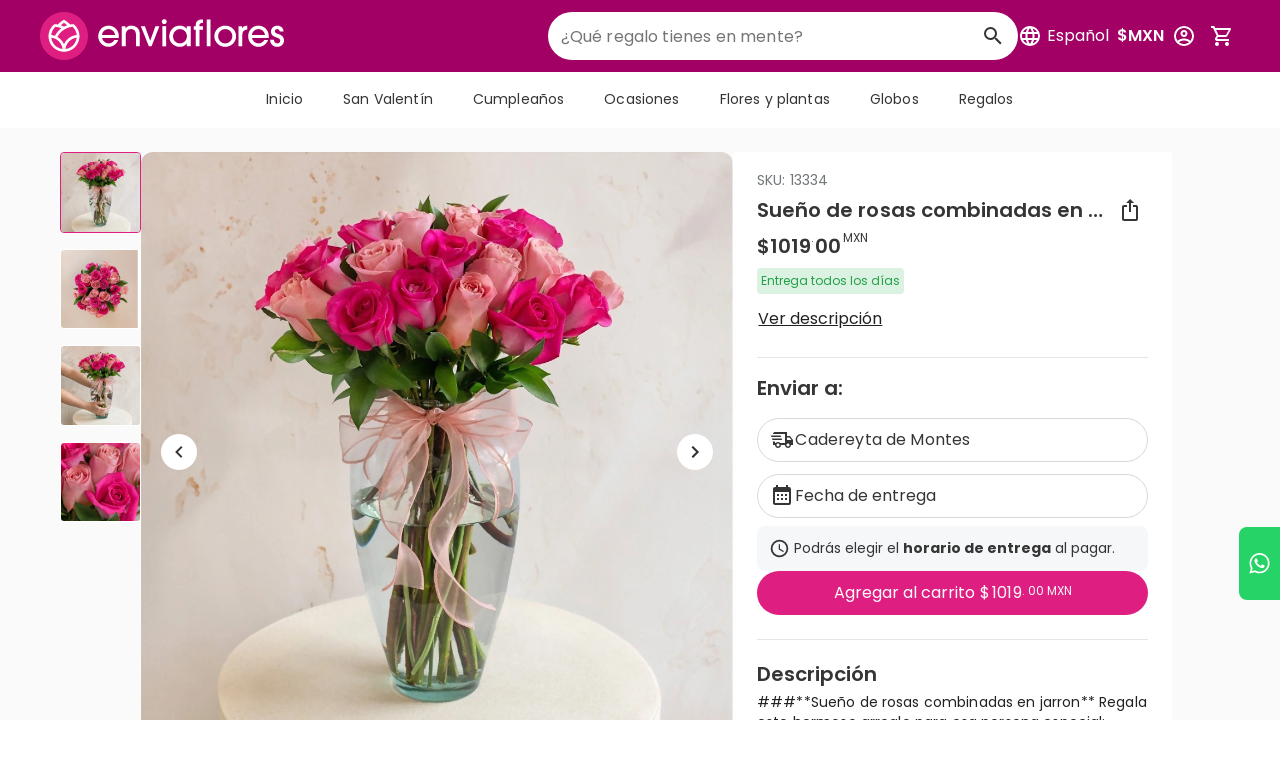

--- FILE ---
content_type: text/css; charset=utf-8
request_url: https://www.enviaflores.com/_nuxt/Menu.CnvrFyzH.css
body_size: 476
content:
.v-badge{display:inline-block;line-height:1}.v-badge__badge{align-items:center;background:rgb(var(--v-theme-surface-variant));border-radius:10px;color:rgba(var(--v-theme-on-surface-variant),var(--v-high-emphasis-opacity));display:inline-flex;font-family:Roboto,sans-serif;font-size:.75rem;font-weight:500;height:1.25rem;justify-content:center;min-width:20px;padding:4px 6px;pointer-events:auto;position:absolute;text-align:center;text-indent:0;transition:.225s cubic-bezier(.4,0,.2,1);white-space:nowrap}.v-badge__badge:has(.v-icon){padding:4px 6px}.v-badge--bordered .v-badge__badge:after{border-radius:inherit;border-style:solid;border-width:2px;bottom:0;color:rgb(var(--v-theme-background));content:"";left:0;position:absolute;right:0;top:0;transform:scale(1.05)}.v-badge--dot .v-badge__badge{border-radius:4.5px;height:9px;min-width:0;padding:0;width:9px}.v-badge--dot .v-badge__badge:after{border-width:1.5px}.v-badge--inline .v-badge__badge{position:relative;vertical-align:middle}.v-badge__badge .v-icon{color:inherit;font-size:.75rem;margin:0 -2px}.v-badge__badge .v-img,.v-badge__badge img{height:100%;width:100%}.v-badge__wrapper{display:flex;position:relative}.v-badge--inline .v-badge__wrapper{align-items:center;display:inline-flex;justify-content:center;margin:0 4px}.z-index--1[data-v-8a2a1bbb]{z-index:1}.shoppingcart__items[data-v-8a2a1bbb]{max-height:336px;overflow-y:scroll}.shoppingcart__item[data-v-8a2a1bbb] .actions-container{bottom:0}.shoppingcart--empty[data-v-8a2a1bbb]{padding-block:144px}.border-radius__16[data-v-8a2a1bbb]{border-radius:16px}@media (max-width:600px){.shoppingcart__items[data-v-8a2a1bbb]{max-height:210px}.border-radius__16[data-v-8a2a1bbb]{border-radius:16px 16px 0 0}}@media (min-width:600px){.shoppingcart__item[data-v-8a2a1bbb] .list-item__secondary{--image-container-size:104px}}


--- FILE ---
content_type: text/css; charset=utf-8
request_url: https://www.enviaflores.com/_nuxt/Card.BASqr6mO.css
body_size: 521
content:
.py__10px[data-v-13c1690f]{padding-block:10px}.attributes[data-v-8d07bf81]{max-width:100%;min-width:100%}.attributes__item--circle[data-v-8d07bf81]{--size:32px;background-color:var(--bg-color,#fff);border:1px solid rgb(var(--v-theme-background));border-radius:50%;box-shadow:0 0 0 1px #717679;display:inline-block;height:var(--size);overflow:hidden;width:var(--size)}.attributes__item--text[data-v-8d07bf81]{border-radius:40px;box-shadow:0 0 0 1px #717679;color:#717679;display:inline-block;padding:2px 8px;white-space:nowrap}.attributes__item--checked[data-v-8d07bf81]{box-shadow:0 0 0 1px rgb(var(--v-theme-primary));color:rgb(var(--v-theme-primary))}.ga__2px[data-v-23e93a20]{gap:2px!important}.product-card[data-v-23e93a20]{display:flex;flex-direction:column}.product-card__add-to-cart[data-v-23e93a20]{bottom:.5rem;right:.5rem;z-index:1}.product-card__attributes[data-v-23e93a20]{min-height:32px}.v-chip--no-white-space[data-v-23e93a20]{height:auto!important;overflow:visible;padding-block:6px!important;white-space:wrap}.mt__1[data-v-23e93a20]{margin-top:1px}.product-card__carousel[data-v-23e93a20] .v-img__img{-o-object-fit:cover!important;object-fit:cover!important}.product-card__carousel[data-v-23e93a20] .v-window__controls{padding-inline:0}.product-card__temporality[data-v-23e93a20]{--size:38px;bottom:0;box-sizing:content-box;height:var(--size);left:0;margin:auto;padding:8px;right:0;top:0;width:var(--size);z-index:0}.product-card__temporality--pos-0[data-v-23e93a20],.product-card__temporality--pos-1[data-v-23e93a20],.product-card__temporality--pos-2[data-v-23e93a20]{bottom:auto}.product-card__temporality--pos-0[data-v-23e93a20],.product-card__temporality--pos-3[data-v-23e93a20],.product-card__temporality--pos-6[data-v-23e93a20]{right:auto}.product-card__temporality--pos-2[data-v-23e93a20],.product-card__temporality--pos-5[data-v-23e93a20],.product-card__temporality--pos-8[data-v-23e93a20]{left:auto}.product-card__temporality--pos-6[data-v-23e93a20],.product-card__temporality--pos-7[data-v-23e93a20],.product-card__temporality--pos-8[data-v-23e93a20]{top:auto}[data-v-23e93a20] .v-btn__content{height:inherit}.line-height-16[data-v-23e93a20]{line-height:16px!important}@media (min-width:1280px){.product-card:hover .product-card__hover-item[data-v-23e93a20]{opacity:1}.product-card__hover-item[data-v-23e93a20]{opacity:0;transition:opacity .3s ease-in-out}.product-card__temporality[data-v-23e93a20]{--size:60px}.v-chip--no-white-space[data-v-23e93a20]{padding-block:4px!important}}


--- FILE ---
content_type: text/css; charset=utf-8
request_url: https://www.enviaflores.com/_nuxt/_sku_.DPpicVVt.css
body_size: 449
content:
.text-item-container-disabled[data-v-a03c91d0]{align-items:center;display:flex;justify-content:center;opacity:.5;position:relative}.text-item-container-disabled[data-v-a03c91d0]:after{background:gray;content:"";height:1px;position:absolute;transform:rotate(-7deg);width:100%}.object-fit-fill .v-img__img{-o-object-fit:fill;object-fit:fill}.attribute[data-v-4a99c2a0]{min-height:90px;min-width:90px}.image-item-container-disabled[data-v-4a99c2a0]{border-color:#0000001a!important;opacity:.5}.color-item-container[data-v-8d71b4d2]{border:1px solid rgb(var(--v-theme-black-secondary));border-radius:50%;cursor:pointer;padding:1px}.color-item-container-active[data-v-8d71b4d2]{border-color:rgb(var(--v-theme-primary))}.color-item-container-disabled[data-v-8d71b4d2]{align-items:center;border:none;display:flex;justify-content:center;opacity:.5;position:relative}.color-item-container-disabled[data-v-8d71b4d2]:after{background:#fff;content:"";height:100%;position:absolute;transform:rotate(45deg);width:1px}.bottom-sheet__wrapper[data-v-91cbf302]{border-top-left-radius:12px;border-top-right-radius:12px;max-height:calc(100vh - 48px)}.btn[data-v-742887a4]{height:40px;width:49%}.text-customizer__content[data-v-9197b70a]{display:grid}.ga__2px[data-v-10bb41b9]{gap:2px!important}.sticky-scroll[data-v-10bb41b9]{display:flex;flex:1 1 0%;position:relative}.sticky-scroll-container[data-v-10bb41b9]{display:block;overflow:visible;position:relative}.not-available-opacity[data-v-10bb41b9]{opacity:.5}[data-v-10bb41b9] .v-alert__prepend{margin-inline-end:9px!important}[data-v-10bb41b9] .v-card-text{padding:0}@media (max-width:960px){.sticky-scroll[data-v-10bb41b9]{display:block;flex:none}}


--- FILE ---
content_type: text/css; charset=utf-8
request_url: https://www.enviaflores.com/_nuxt/Grid.CtvKoHbY.css
body_size: 376
content:
.b-grid[data-v-b28d913d]{--grid-cols:var(--cols,3);display:grid;grid-template-columns:repeat(var(--grid-cols),1fr)}.b-grid--auto-rows[data-v-b28d913d]{grid-auto-rows:1fr}@media (min-width:600px){.b-grid[data-v-b28d913d]{--grid-cols:var(--sm)}}@media (min-width:960px){.b-grid[data-v-b28d913d]{--grid-cols:var(--md)}}@media (min-width:1280px){.b-grid[data-v-b28d913d]{--grid-cols:var(--lg)}}@media (min-width:1920px){.b-grid[data-v-b28d913d]{--grid-cols:var(--xl)}}


--- FILE ---
content_type: text/css; charset=utf-8
request_url: https://www.enviaflores.com/_nuxt/index.eQuUTMef.css
body_size: 672
content:
.banner__image[data-v-9ea0aa50]{cursor:pointer;-o-object-fit:cover;object-fit:cover}.banner__mobile-wrapper[data-v-9ea0aa50]{display:grid;grid-auto-columns:100%;grid-auto-flow:column;overflow:scroll;scroll-snap-type:x mandatory;scrollbar-width:none}.banner__mobile-wrapper[data-v-9ea0aa50],.banner__mobile-wrapper .banner__image[data-v-9ea0aa50],.banner__mobile-wrapper a[data-v-9ea0aa50]{height:var(--mobile-banner-height)}.banner__mobile-wrapper a[data-v-9ea0aa50]{scroll-snap-align:center}.banner__desktop-wrapper[data-v-9ea0aa50]{display:none}.banner__desktop-wrapper[data-v-9ea0aa50],.banner__image[data-v-9ea0aa50],.banner__v-carousel[data-v-9ea0aa50]{height:var(--desktop-banner-height)}@media (min-width:600px){.banner__mobile-wrapper[data-v-9ea0aa50]{display:none}.banner__desktop-wrapper[data-v-9ea0aa50]{display:block}}.v-btn--height[data-v-eef5dd9e]{height:48px}@media (max-width:1280px){.v-btn--height[data-v-eef5dd9e]{height:44px}}.landing__category-carousel .v-slide-group__next,.landing__category-carousel .v-slide-group__prev{position:absolute;top:50%;transform:translateY(-50%);z-index:1}.landing__category-carousel .v-slide-group__next--disabled,.landing__category-carousel .v-slide-group__prev--disabled{display:none}.landing__category-carousel .v-slide-group__prev{left:30px}.landing__category-carousel .v-slide-group__next{right:30px}.landing__category-carousel[data-v-1a075300] .v-slide-group__content{gap:8px}.landing__category-carousel[data-v-1a075300] .v-slide-group__container{padding-inline:16px}.carousel__item[data-v-1a075300]{--item-width:198px;aspect-ratio:1/1;height:var(--item-width);position:relative;scroll-snap-align:center;width:var(--item-width)}.carousel__item-title[data-v-1a075300]{color:#fff;left:1rem;pointer-events:none;position:absolute;top:1rem;z-index:1}@media (min-width:376px){.carousel__item[data-v-1a075300]{--item-width:243px}}@media (min-width:600px){.carousel__item[data-v-1a075300]{--item-width:274px}}@media (min-width:961px){.carousel__item[data-v-1a075300]{--item-width:296px}.landing__category-carousel[data-v-1a075300] .v-slide-group__content{gap:16px}.landing__category-carousel[data-v-1a075300] .v-slide-group__container{padding-inline:60px}}@media (min-width:1280px){.carousel__item[data-v-1a075300]{--item-width:381px}.landing__category-carousel[data-v-1a075300] .v-slide-group__content{gap:24px}}@media (min-width:1920px){.carousel__item[data-v-1a075300]{--item-width:492px}}@media (min-width:2560px){.carousel__item[data-v-1a075300]{--item-width:592px}}.v-card__border-radius[data-v-629dde5e]{border-top-left-radius:12px!important;border-top-right-radius:12px!important}.enviaflores-logo[data-v-629dde5e] img{height:39px!important}.delivery-form__container[data-v-01a2caf4]{height:296px;margin-top:-44px;margin-inline:auto;width:calc(100% - 32px)}.benefits__card[data-v-01a2caf4]{display:grid;grid-template-columns:80px 1fr}.primary-banner[data-v-01a2caf4]{--mobile-banner-height:194px}.secondary-banner[data-v-01a2caf4]{--mobile-banner-height:188px}@media (min-width:600px){.primary-banner[data-v-01a2caf4]{--desktop-banner-height:331px}.secondary-banner[data-v-01a2caf4]{--desktop-banner-height:auto}.secondary-banner[data-v-01a2caf4] .v-img__img{-o-object-fit:cover;object-fit:cover}}@media (min-width:960px){.delivery-form__container[data-v-01a2caf4]{height:120px;width:776px}}@media (min-width:1280px){.delivery-form__container[data-v-01a2caf4]{width:990px}.primary-banner[data-v-01a2caf4]{--desktop-banner-height:381px}}@media (min-width:1920px){.primary-banner[data-v-01a2caf4]{--desktop-banner-height:492px}.delivery-form__container[data-v-01a2caf4]{width:1496px}}@media (min-width:2560px){.primary-banner[data-v-01a2caf4]{--desktop-banner-height:660px}.delivery-form__container[data-v-01a2caf4]{width:2030px}}


--- FILE ---
content_type: text/javascript; charset=utf-8
request_url: https://www.enviaflores.com/_nuxt/DFHRSeDH.js
body_size: 346
content:
import"./CVKNNWGQ.js";(function(){try{var e=typeof window<"u"?window:typeof global<"u"?global:typeof self<"u"?self:{},n=new e.Error().stack;n&&(e._sentryDebugIds=e._sentryDebugIds||{},e._sentryDebugIds[n]="5c276f77-269c-4bad-b2cf-7b37d7a6abea",e._sentryDebugIdIdentifier="sentry-dbid-5c276f77-269c-4bad-b2cf-7b37d7a6abea")}catch{}})();const o="InStock",s="Enviaflores.com",c="OutOfStock",d="canonical";export{s as B,o as I,d as L,c as O};


--- FILE ---
content_type: text/javascript; charset=utf-8
request_url: https://www.enviaflores.com/_nuxt/C4crCsSL.js
body_size: 791
content:
import{aK as r,aS as s,aT as o,aZ as n,aU as c,bK as l,bd as a}from"./CVKNNWGQ.js";(function(){try{var e=typeof window<"u"?window:typeof global<"u"?global:typeof self<"u"?self:{},t=new e.Error().stack;t&&(e._sentryDebugIds=e._sentryDebugIds||{},e._sentryDebugIds[t]="5d7704e3-d8d1-4d34-8eb1-ddb1d0c6e72b",e._sentryDebugIdIdentifier="sentry-dbid-5d7704e3-d8d1-4d34-8eb1-ddb1d0c6e72b")}catch{}})();const i={class:"d-flex flex-column ga-3 modal-container"},_={class:"mobile-width"},u={class:"title-xs-semibold"},b={key:0,class:"body-2-regular text-black-secondary"},f={__name:"ModalContainer",props:{title:{type:String,default:""},text:{type:String,default:""}},setup(e){const t=e;return(d,p)=>(o(),s("div",i,[n("div",_,[n("p",u,a(t.title),1)]),t.text?(o(),s("p",b,a(t.text),1)):c("",!0),l(d.$slots,"default",{},void 0,!0)]))}},m=r(f,[["__scopeId","data-v-3361269e"]]);export{m as _};


--- FILE ---
content_type: text/javascript; charset=utf-8
request_url: https://www.enviaflores.com/_nuxt/BVE7VmLS.js
body_size: 491
content:
import{d5 as n,dI as p,dM as i,e2 as f,a_ as v,dT as b,dU as y,e3 as I,dZ as g,d6 as V,d7 as G}from"./CVKNNWGQ.js";(function(){try{var e=typeof window<"u"?window:typeof global<"u"?global:typeof self<"u"?self:{},s=new e.Error().stack;s&&(e._sentryDebugIds=e._sentryDebugIds||{},e._sentryDebugIds[s]="1397bee7-bff0-45f9-aca4-3c20d45c8e14",e._sentryDebugIdIdentifier="sentry-dbid-1397bee7-bff0-45f9-aca4-3c20d45c8e14")}catch{}})();const m=Symbol.for("vuetify:v-item-group"),k=p({...g(),...I({selectedClass:"v-item--selected"}),...y(),...b()},"VItemGroup"),P=n()({name:"VItemGroup",props:k(),emits:{"update:modelValue":e=>!0},setup(e,s){let{slots:t}=s;const{themeClasses:d}=i(e),{isSelected:l,select:o,next:r,prev:u,selected:c}=f(e,m);return()=>v(e.tag,{class:["v-item-group",d.value,e.class],style:e.style},{default:()=>{var a;return[(a=t.default)==null?void 0:a.call(t,{isSelected:l,select:o,next:r,prev:u,selected:c.value})]}})}}),w=n()({name:"VItem",props:V(),emits:{"group:selected":e=>!0},setup(e,s){let{slots:t}=s;const{isSelected:d,select:l,toggle:o,selectedClass:r,value:u,disabled:c}=G(e,m);return()=>{var a;return(a=t.default)==null?void 0:a.call(t,{isSelected:d.value,selectedClass:r.value,select:l,toggle:o,value:u.value,disabled:c.value})}}});export{P as V,w as a};


--- FILE ---
content_type: text/javascript; charset=utf-8
request_url: https://www.enviaflores.com/_nuxt/CeuNcJ6y.js
body_size: 1835
content:
import{d5 as ee,dI as te,ep as ae,dJ as ne,eq as le,aN as I,aM as v,cH as oe,er as ue,aP as ie,aO as x,b_ as re,dR as se,es as ce,et as T,eu as E,a_ as l,bh as R,ev as de,ew as fe,ex as ve,aQ as _,e8 as xe,ey as me,aX as S,ez as ge,bH as G,dh as he,di as we,eA as ye}from"./CVKNNWGQ.js";(function(){try{var e=typeof window<"u"?window:typeof global<"u"?global:typeof self<"u"?self:{},m=new e.Error().stack;m&&(e._sentryDebugIds=e._sentryDebugIds||{},e._sentryDebugIds[m]="4b03aaf2-daf7-4962-9bce-ee61c816fae6",e._sentryDebugIdIdentifier="sentry-dbid-4b03aaf2-daf7-4962-9bce-ee61c816fae6")}catch{}})();const be=te({autoGrow:Boolean,autofocus:Boolean,counter:[Boolean,Number,String],counterValue:Function,prefix:String,placeholder:String,persistentPlaceholder:Boolean,persistentCounter:Boolean,noResize:Boolean,rows:{type:[Number,String],default:5,validator:e=>!isNaN(parseFloat(e))},maxRows:{type:[Number,String],validator:e=>!isNaN(parseFloat(e))},suffix:String,modelModifiers:Object,...ve(),...fe()},"VTextarea"),Ie=ee()({name:"VTextarea",directives:{Intersect:ae},inheritAttrs:!1,props:be(),emits:{"click:control":e=>!0,"mousedown:control":e=>!0,"update:focused":e=>!0,"update:modelValue":e=>!0},setup(e,m){let{attrs:g,emit:N,slots:i}=m;const o=ne(e,"modelValue"),{isFocused:f,focus:U,blur:O}=le(e),$=I(()=>typeof e.counterValue=="function"?e.counterValue(o.value):(o.value||"").toString().length),j=I(()=>{if(g.maxlength)return g.maxlength;if(!(!e.counter||typeof e.counter!="number"&&typeof e.counter!="string"))return e.counter});function q(t,n){var a,u;!e.autofocus||!t||(u=(a=n[0].target)==null?void 0:a.focus)==null||u.call(a)}const H=v(),h=v(),M=oe(""),w=v(),J=I(()=>e.persistentPlaceholder||f.value||e.active);function P(){var t;w.value!==document.activeElement&&((t=w.value)==null||t.focus()),f.value||U()}function Q(t){P(),N("click:control",t)}function X(t){N("mousedown:control",t)}function K(t){t.stopPropagation(),P(),_(()=>{o.value="",ye(e["onClick:clear"],t)})}function L(t){var a;const n=t.target;if(o.value=n.value,(a=e.modelModifiers)!=null&&a.trim){const u=[n.selectionStart,n.selectionEnd];_(()=>{n.selectionStart=u[0],n.selectionEnd=u[1]})}}const c=v(),y=v(Number(e.rows)),C=I(()=>["plain","underlined"].includes(e.variant));ue(()=>{e.autoGrow||(y.value=Number(e.rows))});function d(){e.autoGrow&&_(()=>{if(!c.value||!h.value)return;const t=getComputedStyle(c.value),n=getComputedStyle(h.value.$el),a=parseFloat(t.getPropertyValue("--v-field-padding-top"))+parseFloat(t.getPropertyValue("--v-input-padding-top"))+parseFloat(t.getPropertyValue("--v-field-padding-bottom")),u=c.value.scrollHeight,b=parseFloat(t.lineHeight),F=Math.max(parseFloat(e.rows)*b+a,parseFloat(n.getPropertyValue("--v-input-control-height"))),k=parseFloat(e.maxRows)*b+a||1/0,s=me(u??0,F,k);y.value=Math.floor((s-a)/b),M.value=xe(s)})}ie(d),x(o,d),x(()=>e.rows,d),x(()=>e.maxRows,d),x(()=>e.density,d);let r;return x(c,t=>{t?(r=new ResizeObserver(d),r.observe(c.value)):r==null||r.disconnect()}),re(()=>{r==null||r.disconnect()}),se(()=>{const t=!!(i.counter||e.counter||e.counterValue),n=!!(t||i.details),[a,u]=ce(g),{modelValue:b,...F}=T.filterProps(e),k=E.filterProps(e);return l(T,R({ref:H,modelValue:o.value,"onUpdate:modelValue":s=>o.value=s,class:["v-textarea v-text-field",{"v-textarea--prefixed":e.prefix,"v-textarea--suffixed":e.suffix,"v-text-field--prefixed":e.prefix,"v-text-field--suffixed":e.suffix,"v-textarea--auto-grow":e.autoGrow,"v-textarea--no-resize":e.noResize||e.autoGrow,"v-input--plain-underlined":C.value},e.class],style:e.style},a,F,{centerAffix:y.value===1&&!C.value,focused:f.value}),{...i,default:s=>{let{id:V,isDisabled:D,isDirty:z,isReadonly:W,isValid:Y}=s;return l(E,R({ref:h,style:{"--v-textarea-control-height":M.value},onClick:Q,onMousedown:X,"onClick:clear":K,"onClick:prependInner":e["onClick:prependInner"],"onClick:appendInner":e["onClick:appendInner"]},k,{id:V.value,active:J.value||z.value,centerAffix:y.value===1&&!C.value,dirty:z.value||e.dirty,disabled:D.value,focused:f.value,error:Y.value===!1}),{...i,default:Z=>{let{props:{class:A,...B}}=Z;return l(S,null,[e.prefix&&l("span",{class:"v-text-field__prefix"},[e.prefix]),G(l("textarea",R({ref:w,class:A,value:o.value,onInput:L,autofocus:e.autofocus,readonly:W.value,disabled:D.value,placeholder:e.placeholder,rows:e.rows,name:e.name,onFocus:P,onBlur:O},B,u),null),[[he("intersect"),{handler:q},null,{once:!0}]]),e.autoGrow&&G(l("textarea",{class:[A,"v-textarea__sizer"],id:`${B.id}-sizer`,"onUpdate:modelValue":p=>o.value=p,ref:c,readonly:!0,"aria-hidden":"true"},null),[[we,o.value]]),e.suffix&&l("span",{class:"v-text-field__suffix"},[e.suffix])])}})},details:n?s=>{var V;return l(S,null,[(V=i.details)==null?void 0:V.call(i,s),t&&l(S,null,[l("span",null,null),l(ge,{active:e.persistentCounter||f.value,value:$.value,max:j.value,disabled:e.disabled},i.counter)])])}:void 0})}),de({},H,h,w)}});export{Ie as V};


--- FILE ---
content_type: text/javascript; charset=utf-8
request_url: https://www.enviaflores.com/_nuxt/C9f_mN3h.js
body_size: 933
content:
import"./CVKNNWGQ.js";(function(){try{var t=typeof window<"u"?window:typeof global<"u"?global:typeof self<"u"?self:{},a=new t.Error().stack;a&&(t._sentryDebugIds=t._sentryDebugIds||{},t._sentryDebugIds[a]="f2ad49a4-9270-40d4-83d4-0ea3e018b911",t._sentryDebugIdIdentifier="sentry-dbid-f2ad49a4-9270-40d4-83d4-0ea3e018b911")}catch{}})();const w=800;function B(t){if(t.width<=w&&t.height<=w)return t;const a=w/t.width,e=w/t.height,r=Math.min(a,e),n=document.createElement("canvas");return n.width=t.width*r,n.height=t.height*r,n.getContext("2d").drawImage(t,0,0,n.width,n.height),n}const L=function(t){return new Promise((a,e)=>{const r=new Image;r.crossOrigin="Anonymous",r.onload=function(){const n=document.createElement("canvas"),s=n.getContext("2d");n.width=r.width,n.height=r.height,s.drawImage(r,0,0);const h=n.toDataURL();a(h)},r.onerror=function(n){e("Error al cargar la imagen: "+n)},r.src=t})},x=function(t){return t.toDataURL("image/png")},T=function(t,a={}){const e=(a==null?void 0:a.imageType)??"image/png";return!t||!(t instanceof HTMLCanvasElement)?Promise.reject(new Error("No canvas provided")):new Promise((r,n)=>{t.toBlob(s=>{s?r(s):n(new Error("Could not convert canvas to blob"))},e)})},N=async function(t,a=1,e={}){try{const r=(e==null?void 0:e.spacing)??10,n=e==null?void 0:e.previewWidth,s=e==null?void 0:e.previewHeight,h=(e==null?void 0:e.itemScale)??1,D=(e==null?void 0:e.outputFormat)??"blob",M=(e==null?void 0:e.resize)??!1,P=(e==null?void 0:e.imageType)??"image/png",o=await Promise.all(t.filter(d=>d).map(d=>new Promise((m,b)=>{const c=new Image;c.src=d,c.onload=()=>m(c),c.onerror=()=>b(new Error("Error loading image"))})));if(!(o!=null&&o.length))throw new Error("No valid images provided");const p=o.length,l=o[0].width*h,u=o[0].height*h,v=Math.ceil(p/a),C=n??(l+r*2)*v,E=s??(u+r*2)*a;let g=r;n&&(g=(C-l*p)/(p*2));let y=r;s&&(y=(E-u*a)/(a*2));const i=document.createElement("canvas");i.width=C,i.height=E;const H=i.getContext("2d");o.forEach((d,m)=>{const b=Math.floor(m/v),S=m%v*(l+g*2)+g,_=b*(u+y*2)+y;H.drawImage(d,S,_,l,u)});const I=M?B(i):i;return D=="blob"?await T(I,{imageType:P}):x(I)}catch(r){throw console.error("Error generating the preview rendering"),r}};function z(){return{previewRenderer:N,convertCanvasToBase64:x,convertCanvasToBlob:T,convertImageUrlToBase64:L}}export{B as r,z as u};


--- FILE ---
content_type: text/javascript; charset=utf-8
request_url: https://www.enviaflores.com/_nuxt/CI336gla.js
body_size: 521
content:
import{aM as l}from"./CVKNNWGQ.js";(function(){try{var e=typeof window<"u"?window:typeof global<"u"?global:typeof self<"u"?self:{},n=new e.Error().stack;n&&(e._sentryDebugIds=e._sentryDebugIds||{},e._sentryDebugIds[n]="e74c6425-21a1-44b1-858d-bd8f83f4ea0a",e._sentryDebugIdIdentifier="sentry-dbid-e74c6425-21a1-44b1-858d-bd8f83f4ea0a")}catch{}})();function b(e){const n=l(!1);let o,f;const c=()=>n.value=!0,d=()=>n.value=!1,i=t=>o=t,r=t=>f=t,s=()=>o({close:d}),a=()=>f({close:d});return e&&typeof e=="function"&&e(i,r),{visible:n,open:c,close:d,declined:a,confirmed:s,onDeclined:r,onConfirmed:i}}export{b as u};


--- FILE ---
content_type: text/javascript; charset=utf-8
request_url: https://www.enviaflores.com/_nuxt/Ns0-d7S-.js
body_size: 1634
content:
import{d5 as k,dI as R,ec as V,dM as D,dL as M,dK as O,e2 as j,aM as T,aN as d,cH as I,aO as F,a_ as v,b1 as S,dR as W,bH as P,dh as G,dT as z,dU as N,dZ as E,cB as U,ci as K,d7 as Q,ed as Z,ee as q,ef as J,eg as X,d6 as Y,aQ as ee,e8 as _,cC as te}from"./CVKNNWGQ.js";(function(){try{var e=typeof window<"u"?window:typeof global<"u"?global:typeof self<"u"?self:{},f=new e.Error().stack;f&&(e._sentryDebugIds=e._sentryDebugIds||{},e._sentryDebugIds[f]="f0a5dc16-405f-4c31-afc5-03c4ca6ea71d",e._sentryDebugIdIdentifier="sentry-dbid-f0a5dc16-405f-4c31-afc5-03c4ca6ea71d")}catch{}})();const H=Symbol.for("vuetify:v-window"),L=Symbol.for("vuetify:v-window-group"),ne=R({continuous:Boolean,nextIcon:{type:[Boolean,String,Function,Object],default:"$next"},prevIcon:{type:[Boolean,String,Function,Object],default:"$prev"},reverse:Boolean,showArrows:{type:[Boolean,String],validator:e=>typeof e=="boolean"||e==="hover"},touch:{type:[Object,Boolean],default:void 0},direction:{type:String,default:"horizontal"},modelValue:null,disabled:Boolean,selectedClass:{type:String,default:"v-window-item--active"},mandatory:{type:[Boolean,String],default:"force"},...E(),...N(),...z()},"VWindow"),ie=k()({name:"VWindow",directives:{Touch:V},props:ne(),emits:{"update:modelValue":e=>!0},setup(e,f){let{slots:a}=f;const{themeClasses:t}=D(e),{isRtl:l}=M(),{t:w}=O(),n=j(e,L),h=T(),u=d(()=>l.value?!e.reverse:e.reverse),r=I(!1),y=d(()=>{const o=e.direction==="vertical"?"y":"x",c=(u.value?!r.value:r.value)?"-reverse":"";return`v-window-${o}${c}-transition`}),b=I(0),g=T(void 0),m=d(()=>n.items.value.findIndex(o=>n.selected.value.includes(o.id)));F(m,(o,s)=>{const c=n.items.value.length,p=c-1;c<=2?r.value=o<s:o===p&&s===0?r.value=!0:o===0&&s===p?r.value=!1:r.value=o<s}),U(H,{transition:y,isReversed:r,transitionCount:b,transitionHeight:g,rootRef:h});const i=d(()=>e.continuous||m.value!==0),x=d(()=>e.continuous||m.value!==n.items.value.length-1);function B(){i.value&&n.prev()}function C(){x.value&&n.next()}const $=d(()=>{const o=[],s={icon:l.value?e.nextIcon:e.prevIcon,class:`v-window__${u.value?"right":"left"}`,onClick:n.prev,"aria-label":w("$vuetify.carousel.prev")};o.push(i.value?a.prev?a.prev({props:s}):v(S,s,null):v("div",null,null));const c={icon:l.value?e.prevIcon:e.nextIcon,class:`v-window__${u.value?"left":"right"}`,onClick:n.next,"aria-label":w("$vuetify.carousel.next")};return o.push(x.value?a.next?a.next({props:c}):v(S,c,null):v("div",null,null)),o}),A=d(()=>e.touch===!1?e.touch:{...{left:()=>{u.value?B():C()},right:()=>{u.value?C():B()},start:s=>{let{originalEvent:c}=s;c.stopPropagation()}},...e.touch===!0?{}:e.touch});return W(()=>P(v(e.tag,{ref:h,class:["v-window",{"v-window--show-arrows-on-hover":e.showArrows==="hover"},t.value,e.class],style:e.style},{default:()=>{var o,s;return[v("div",{class:"v-window__container",style:{height:g.value}},[(o=a.default)==null?void 0:o.call(a,{group:n}),e.showArrows!==!1&&v("div",{class:"v-window__controls"},[$.value])]),(s=a.additional)==null?void 0:s.call(a,{group:n})]}}),[[G("touch"),A.value]])),{group:n}}}),oe=R({reverseTransition:{type:[Boolean,String],default:void 0},transition:{type:[Boolean,String],default:void 0},...E(),...Y(),...X()},"VWindowItem"),se=k()({name:"VWindowItem",directives:{Touch:V},props:oe(),emits:{"group:selected":e=>!0},setup(e,f){let{slots:a}=f;const t=K(H),l=Q(e,L),{isBooted:w}=Z();if(!t||!l)throw new Error("[Vuetify] VWindowItem must be used inside VWindow");const n=I(!1),h=d(()=>w.value&&(t.isReversed.value?e.reverseTransition!==!1:e.transition!==!1));function u(){!n.value||!t||(n.value=!1,t.transitionCount.value>0&&(t.transitionCount.value-=1,t.transitionCount.value===0&&(t.transitionHeight.value=void 0)))}function r(){var i;n.value||!t||(n.value=!0,t.transitionCount.value===0&&(t.transitionHeight.value=_((i=t.rootRef.value)==null?void 0:i.clientHeight)),t.transitionCount.value+=1)}function y(){u()}function b(i){n.value&&ee(()=>{!h.value||!n.value||!t||(t.transitionHeight.value=_(i.clientHeight))})}const g=d(()=>{const i=t.isReversed.value?e.reverseTransition:e.transition;return h.value?{name:typeof i!="string"?t.transition.value:i,onBeforeEnter:r,onAfterEnter:u,onEnterCancelled:y,onBeforeLeave:r,onAfterLeave:u,onLeaveCancelled:y,onEnter:b}:!1}),{hasContent:m}=q(e,l.isSelected);return W(()=>v(J,{transition:g.value,disabled:!w.value},{default:()=>{var i;return[P(v("div",{class:["v-window-item",l.selectedClass.value,e.class],style:e.style},[m.value&&((i=a.default)==null?void 0:i.call(a))]),[[te,l.isSelected.value]])]}})),{groupItem:l}}});export{ie as V,se as a,oe as b,ne as m};


--- FILE ---
content_type: text/javascript; charset=utf-8
request_url: https://www.enviaflores.com/_nuxt/D9T6iYPW.js
body_size: 1034
content:
import{aK as V,b7 as k,aN as c,b0 as d,aT as i,a$ as s,a_ as m,bj as C,aW as f,aU as r,aZ as _,dE as w,bK as o,b1 as B,eb as q,b8 as v,cz as x,c0 as $,cA as z}from"./CVKNNWGQ.js";(function(){try{var a=typeof window<"u"?window:typeof global<"u"?global:typeof self<"u"?self:{},u=new a.Error().stack;u&&(a._sentryDebugIds=a._sentryDebugIds||{},a._sentryDebugIds[u]="9689fbdf-111c-4125-a8c3-5975ac7a2aa9",a._sentryDebugIdIdentifier="sentry-dbid-9689fbdf-111c-4125-a8c3-5975ac7a2aa9")}catch{}})();const D={class:"w-100"},I={__name:"Modal",props:{modelValue:{type:Boolean,default:!1},hideTitle:{type:Boolean,required:!1,default:!1},hideActions:{type:Boolean,required:!1,default:!1},btnCloseVisible:{type:Boolean,required:!1,default:!0},hideBtnBack:{type:Boolean,required:!1,default:!0},contentClass:{type:[String,Array],required:!1,default:""},textClass:{type:String,required:!1,default:""},loading:{type:Boolean,required:!1,default:!1},disabled:{type:Boolean,required:!1,default:!1},bottom:{type:Boolean,required:!1,default:!1},transition:{type:String,required:!1,default:"fade-transition"},fullsize:{type:Boolean,required:!1,default:!1},width:{type:[Number,String],required:!1,default:480},persistent:{type:Boolean,required:!1,default:!1},rounded:{type:Boolean,required:!1,default:!1}},emits:["update:modelValue","navigateBack"],setup(a,{emit:u}){const{xs:b}=k(),e=a,y=u,p=c({get:()=>e.modelValue,set:t=>y("update:modelValue",t)}),g=c(()=>e.bottom||e.fullsize?"100%":b.value?"94%":"auto"),h=c(()=>e.bottom||e.fullsize?"100%":"auto");return(t,l)=>(i(),d(z,{modelValue:p.value,"onUpdate:modelValue":l[2]||(l[2]=n=>p.value=n),width:e.width,"min-width":g.value,transition:e.transition,height:h.value,persistent:e.persistent,class:f([{"round-border-card":e.rounded}])},{default:s(()=>[m(C,{class:f([e.contentClass||"px-1 pt-0 pb-5 pa-sm-5 pt-sm-0 pa-xl-10 pt-xl-5"]),loading:e.loading,disabled:e.disabled},{loader:s(({isActive:n})=>[n?(i(),d($,{key:0,height:"3",indeterminate:"",color:"primary"})):r("",!0)]),default:s(()=>[e.hideTitle?r("",!0):(i(),d(w,{key:0,class:f(["card-title d-flex align-start pa-2",{"justify-space-between":!e.hideBtnBack},{"justify-end":e.hideBtnBack}])},{default:s(()=>[o(t.$slots,"back",{},()=>[e.hideBtnBack?r("",!0):(i(),d(B,{key:0,icon:"mdi-chevron-left",size:"small",ripple:!1,onClick:l[0]||(l[0]=n=>y("navigateBack"))}))],!0),o(t.$slots,"close",{},()=>[e.btnCloseVisible?(i(),d(B,{key:0,icon:"mdi-close",size:"small",ripple:!1,onClick:l[1]||(l[1]=n=>p.value=!1)})):r("",!0)],!0)]),_:3},8,["class"])),m(q,{class:"text-body-2"},{default:s(()=>[o(t.$slots,"subtitle",{},void 0,!0)]),_:3}),m(v,{class:f(e.textClass||"px-4 py-0 pa-md-0")},{default:s(()=>[o(t.$slots,"text",{},void 0,!0)]),_:3},8,["class"]),e.hideActions?r("",!0):(i(),d(x,{key:1},{default:s(()=>[o(t.$slots,"actions",{},void 0,!0)]),_:3})),_("div",D,[o(t.$slots,"bottom",{},void 0,!0)])]),_:3},8,["class","loading","disabled"])]),_:3},8,["modelValue","width","min-width","transition","height","persistent","class"]))}},A=V(I,[["__scopeId","data-v-968ca47f"]]);export{A as _};


--- FILE ---
content_type: text/javascript; charset=utf-8
request_url: https://www.enviaflores.com/_nuxt/D9nqvMbi.js
body_size: 937
content:
import{aN as w,aM as v,b0 as k,aT as I,a$ as t,aZ as V,a_ as l,b1 as D,b9 as $,cj as h,bi as B,ba as N,bb as b,bc as S,bd as x,be as C,aV as m,ck as M,bf as g,bK as R,bV as U}from"./CVKNNWGQ.js";(function(){try{var s=typeof window<"u"?window:typeof global<"u"?global:typeof self<"u"?self:{},i=new s.Error().stack;i&&(s._sentryDebugIds=s._sentryDebugIds||{},s._sentryDebugIds[i]="d879a3d5-2764-48f7-ac8f-251aa6be5c5d",s._sentryDebugIdIdentifier="sentry-dbid-d879a3d5-2764-48f7-ac8f-251aa6be5c5d")}catch{}})();const A={class:"w-100 body-2-regular text-black-secondary text-left text-md-center"},T={class:"w-100 pb-2 pt-0 mb-1 mb-md-0"},q={__name:"index",props:{modelValue:{type:Boolean,default:!1},storeId:{type:Number,default:null},cityId:{type:Number,default:null}},emits:["update:modelValue","selected"],setup(s,{emit:i}){const n=s,p=i,r=w({get:()=>n.modelValue,set:a=>p("update:modelValue",a)}),d=v({}),_=v(),y=async()=>{var c;const{valid:a}=await _.value.validate();if(!a||!d.value)return;const{city:e,store:u}=d.value;let f=(c=e==null?void 0:e.destination)==null?void 0:c.content;p("selected",{store:u,city:e,path:f}),r.value=!1};return(a,e)=>{const u=C,f=U;return I(),k(f,{modelValue:m(r),"onUpdate:modelValue":e[1]||(e[1]=o=>g(r)?r.value=o:null),"btn-back-visible":!1,"actions-visible":"","dialog-width":"480"},{activator:t(({activatorProps:o,isActive:c})=>[R(a.$slots,"activator",{activatorProps:o,isActive:c})]),text:t(()=>[l($,{class:"pb-2"},{default:t(()=>[l(h,{ref_key:"form",ref:_,onSubmit:B(y,["prevent"])},{default:t(()=>[l(N,null,{default:t(()=>[l(b,{cols:"12",class:"text-left text-md-center title-xs-semibold text-black-primary pt-2"},{default:t(()=>[S(x(a.$t("citystate_title_whereto")),1)]),_:1}),l(b,{cols:"12",class:"pt-1 text-center"},{default:t(()=>[V("p",A,x(a.$t("citystate_txt_availability")),1)]),_:1}),l(b,{cols:"12",class:"pt-1"},{default:t(()=>[l(u,{modelValue:m(d),"onUpdate:modelValue":e[0]||(e[0]=o=>g(d)?d.value=o:null),"store-id":n.storeId,"city-id":n.cityId,rules:[m(M).required],class:"d-flex flex-column ga-4"},null,8,["modelValue","store-id","city-id","rules"])]),_:1})]),_:1})]),_:1},512)]),_:1})]),actions:t(()=>[V("div",T,[l(D,{block:"",rounded:"",size:"large",variant:"flat",color:"primary",text:a.$t("action_confirm"),onClick:y},null,8,["text"])])]),_:3},8,["modelValue"])}}};export{q as _};


--- FILE ---
content_type: text/javascript; charset=utf-8
request_url: https://www.enviaflores.com/_nuxt/D5HphZ4L.js
body_size: 788
content:
import{_ as h}from"./DhR22OoP.js";import{aK as b,aN as t,b0 as w,aT as D,aV as o}from"./CVKNNWGQ.js";(function(){try{var c=typeof window<"u"?window:typeof global<"u"?global:typeof self<"u"?self:{},e=new c.Error().stack;e&&(c._sentryDebugIds=c._sentryDebugIds||{},c._sentryDebugIds[e]="7fed94a8-9a95-43f0-aa88-445178942c32",c._sentryDebugIdIdentifier="sentry-dbid-7fed94a8-9a95-43f0-aa88-445178942c32")}catch{}})();const S={__name:"LocalePricing",props:{product:{type:Object,required:!1,default:()=>{}},price:{type:[Number,String],required:!1,default:0},color:{type:String,default:null},small:{type:Boolean,default:!1},showBeforeDiscount:{type:Boolean,default:!0},containerClass:{type:String,default:null},class:{type:String,default:null},hideCurrencyType:{type:Boolean,default:!1},card:{type:Boolean,default:!1},column:{type:Boolean,default:!1}},setup(c){const e=c,a=t(()=>{var s;return!!((s=e.product)!=null&&s.discount&&e.showBeforeDiscount)}),l=t(()=>e.small&&e.card),r=t(()=>e.small&&!e.card),n=t(()=>!e.small&&e.card),i=t(()=>!e.small&&!e.card),d=t(()=>e.small&&e.card&&e.column),p=t(()=>e.small&&e.showBeforeDiscount),f=t(()=>!e.small&&!e.showBeforeDiscount),m=t(()=>!e.small&&e.showBeforeDiscount),y=t(()=>{var s;return(s=e.product)!=null&&s.price?e.product.price-(e.product.discount||0):Number(e.price)||0}),_=t(()=>e.color?`text-${e.color}`:a.value?"text-red":"text-black-primary");return(s,x)=>{var u;const g=h;return D(),w(g,{price:o(y),"original-price":(u=e.product)==null?void 0:u.price,"show-discount":o(a),"hide-currency-type":e.hideCurrencyType,column:e.column,"component-class":[{"small-card-column ga-1":o(d)}],"container-class":e.containerClass??["d-flex",o(_),{"size-8":o(r)},{"text-caption":o(i)},{"overline-regular":e.card},{"line-height-32":o(n)},{"line-height-16":o(l)}],"currency-class":e.class??[{"size-14":o(r)},{"size-18":o(l)},{"font-weight__600":o(p)},{"body-1-regular":o(f)},{"title-xs-semibold":o(m)}],"discount-class":["text-decoration-line-through text-black-primary",{"pl-1":!e.column},{"size-14":o(r)},{"text-body-1":o(i)},{"body-2-regular":o(n)},{"caption-regular":o(l)}]},null,8,["price","original-price","show-discount","hide-currency-type","column","component-class","container-class","currency-class","discount-class"])}}},N=b(S,[["__scopeId","data-v-ce4bbe2b"]]);export{N as _};


--- FILE ---
content_type: text/javascript; charset=utf-8
request_url: https://www.enviaflores.com/_nuxt/DsmZL_rV.js
body_size: 4215
content:
import{V as le}from"./CKhi_wMn.js";import{aN as q,b0 as w,aT as c,a$ as m,aS as $,aX as C,aY as O,a_ as n,bj as ee,aW as D,aV as a,ct as E,bf as N,bm as ie,aK as j,aM as A,aZ as r,aU as Z,cs as ne,b7 as te,b4 as L,bK as I,b1 as H,bh as F,b6 as oe,bc as re,bd as S,cK as se,d2 as ce,b$ as K,bv as Y,bu as ue}from"./CVKNNWGQ.js";import{_ as de}from"./DTjB3rgV.js";import{_ as pe}from"./D9T6iYPW.js";import{V as G,a as J}from"./3xIuj1RV.js";import{_ as me}from"./O5CbIDnP.js";import{_ as _e}from"./D5HphZ4L.js";import{_ as ye}from"./k63tkbiV.js";import{B as Q,I as fe,O as be,L as ge}from"./DFHRSeDH.js";import{u as ve}from"./C4NqqXR8.js";(function(){try{var t=typeof window<"u"?window:typeof global<"u"?global:typeof self<"u"?self:{},e=new t.Error().stack;e&&(t._sentryDebugIds=t._sentryDebugIds||{},t._sentryDebugIds[e]="babc8e04-07fa-452d-9643-37d6f65cb0ba",t._sentryDebugIdIdentifier="sentry-dbid-babc8e04-07fa-452d-9643-37d6f65cb0ba")}catch{}})();const he={__name:"DetailPictureCarousel",props:{modelValue:{type:[Number,null],required:!1,default:1},pictures:{type:[Array],default:()=>[]}},emits:["update:modelValue"],setup(t,{emit:e}){const i=t,o=e,l=q({get:()=>i.modelValue,set:u=>o("update:modelValue",u)});return(u,d)=>(c(),w(ie,{modelValue:a(l),"onUpdate:modelValue":d[0]||(d[0]=s=>N(l)?l.value=s:null),direction:"vertical",mandatory:""},{default:m(()=>[(c(!0),$(C,null,O(t.pictures,(s,y)=>(c(),w(le,{key:`sliderPictureNo${y}`},{default:m(({toggle:b})=>[n(ee,{class:D(["w-100 border-sm border-opacity-0 rounded",{"border-primary border-opacity-100":a(l)==y,"mb-4":y!=t.pictures.length-1}]),onMouseover:b},{default:m(()=>[n(E,{src:s.image.content,alt:s.image.text,class:"aspect-ratio-square"},null,8,["src","alt"])]),_:2},1032,["class","onMouseover"])]),_:2},1024))),128))]),_:1},8,["modelValue"]))}},xe=["src","alt"],T=2,$e={__name:"ImageZoomer",props:{src:{type:String,required:!0},alt:{type:String,default:""}},emits:["update:zoomActive"],setup(t,{emit:e}){const i=t,o=e,l=A(!1),u=A({}),d=A(null),s=A(null);function y(v){l.value=v,o("update:zoomActive",v)}function b(v){y(!l.value),l.value&&h(v)}function _(v){l.value&&h(v)}function g(){y(!1)}function h(v){const k=d.value.getBoundingClientRect(),p=v.clientX-k.left,P=v.clientY-k.top,x=s.value.width,V=s.value.height,z=Math.min(Math.max(p,0),x),M=Math.min(Math.max(P,0),V),f=x*T,U=V*T,W=x,X=V;let R=z*T-W/2,B=M*T-X/2;R=Math.max(0,Math.min(R,f-W)),B=Math.max(0,Math.min(B,U-X)),u.value={backgroundImage:`url(${i.src})`,backgroundSize:`${f}px ${U}px`,backgroundPosition:`-${R}px -${B}px`,top:"0",left:"0",width:`${x}px`,height:`${V}px`,position:"absolute",pointerEvents:"none",zIndex:10}}return(v,k)=>(c(),$("div",{ref_key:"containerRef",ref:d,class:"zoomer-wrapper",onClick:b,onMousemove:_,onMouseleave:g},[r("img",{ref_key:"image",ref:s,src:t.src,alt:t.alt,class:D(["base-image",{"base-image-transparent":a(l)}])},null,10,xe),a(l)?(c(),$("div",{key:0,style:ne(a(u))},null,4)):Z("",!0)],544))}},we=j($e,[["__scopeId","data-v-6471979e"]]),ae={__name:"DetailPreviewImage",props:{imageSrc:{type:String,required:!0},imageAlt:{type:String,default:""}},emits:["update:zoomActive"],setup(t,{emit:e}){const i=t,{smAndDown:o}=te(),l=e,u=()=>L.emit("mobile.photo.carousel.preview.open");return(d,s)=>{const y=we;return c(),$("div",null,[a(o)?(c(),w(E,{key:1,src:i.imageSrc,alt:i.imageAlt,onClick:s[1]||(s[1]=b=>u())},null,8,["src","alt"])):(c(),w(y,{key:0,src:i.imageSrc,alt:i.imageAlt,"onUpdate:zoomActive":s[0]||(s[0]=b=>l("update:zoomActive",b))},null,8,["src","alt"]))])}}},ke={class:"d-flex flex-column align-center justify-center h-100 px-0"},Pe={__name:"DetailPreviewContainer",props:{slide:{type:Number,default:0},images:{type:Array,default:()=>[]}},emits:["update:slide"],setup(t,{emit:e}){const i=t,{smAndDown:o}=te(),l=e,u=q({get:()=>i.slide,set:g=>{l("update:slide",g)}}),d=q(()=>i.images),s=A(!1);L.on("mobile.photo.carousel.preview.open",()=>s.value=!0);const y=A(!0),b=A(!1),_=g=>{y.value=!g,b.value=g};return(g,h)=>{const v=ae,k=pe;return c(),$(C,null,[r("div",null,[n(J,{modelValue:a(u),"onUpdate:modelValue":h[0]||(h[0]=p=>N(u)?u.value=p:null),class:D(["detail-preview-carousel",{"detail-preview-carousel-border":a(b)}]),"hide-delimiter-background":"","hide-delimiters":!a(o)},{prev:m(({props:p})=>[!a(o)&&a(y)?(c(),w(H,F({key:0},p,{class:"btn-control text-black-primary text-body-2 font-weight-bold ma-1",variant:"flat",density:"comfortable",icon:"mdi-chevron-left",elevation:"0","aria-label":"Regresar a anterior elemento"}),null,16)):Z("",!0)]),next:m(({props:p})=>[!a(o)&&a(y)?(c(),w(H,F({key:0},p,{class:"btn-control text-black-primary text-body-2 font-weight-bold ma-1",variant:"flat",density:"comfortable",icon:"mdi-chevron-right",elevation:"0","aria-label":"Ir a siguiente elemento"}),null,16)):Z("",!0)]),default:m(()=>[(c(!0),$(C,null,O(a(d),(p,P)=>(c(),w(G,{key:`pictureNo${P}`},{default:m(()=>[p.customization?I(g.$slots,"preview",{key:1},void 0,!0):(c(),w(v,{key:0,"image-src":p.image.content,"image-alt":p.image.text,"onUpdate:zoomActive":_},null,8,["image-src","image-alt"]))]),_:2},1024))),128))]),_:3},8,["modelValue","class","hide-delimiters"])]),n(k,{modelValue:a(s),"onUpdate:modelValue":h[2]||(h[2]=p=>N(s)?s.value=p:null),fullsize:"","content-class":"h-100 px-0","text-class":"px-0 rounded-0"},{text:m(()=>[r("div",ke,[n(J,{modelValue:a(u),"onUpdate:modelValue":h[1]||(h[1]=p=>N(u)?u.value=p:null),"hide-delimiter-background":"","show-arrows":!1,height:"auto"},{default:m(()=>[(c(!0),$(C,null,O(a(d),(p,P)=>(c(),w(G,{key:`mobilePictureNo${P}`},{default:m(()=>[n(E,{src:p.image.content,alt:p.image.text},null,8,["src","alt"])]),_:2},1024))),128))]),_:1},8,["modelValue"])])]),_:1},8,["modelValue"])],64)}}},Ve=j(Pe,[["__scopeId","data-v-dc48c6d2"]]),Ae={class:"caption-regular d-flex flex-column ga-4"},Ie=["src"],Ce={class:"text-black-secondary"},Se=["onClick"],ze={__name:"policies",setup(t){const{t:e}=oe(),i=[{id:"quality",image:"/icons/star-outline.svg",name:e("itemdetails_action_quality"),text:e("itemdetails_txt_quality"),value:{title:e("itemdetails_title_quality"),text:`<div class="body-14-regular content-child-p--mb-5">
          <p class="font-weight-bold">
            ${e("quality_title_quality")}
          </p>
          <p>
            ${e("quality_txt_quality")}
          </p>
          <p>
            ${e("quality_txt_quality_2")}
          </p>
          <p>
            ${e("quality_txt_quality_3")}
          </p>
          <p>
            ${e("quality_txt_quality_4")}
          </p>
      </div>`}},{id:"delivery",image:"/icons/truck-outline.svg",name:e("itemdetails_action_shippolicy"),text:e("itemdetails_txt_shippngpolicy"),value:{title:e("itemdetails_title_shippolicy"),text:`<div class="body-14-regular content-child-p--mb-5">
          <p>
            ${e("shippolicy_txt_intro")}
          </p>
          <p class="font-weight-bold">
            ${e("shippolicy_subtitle_sameday")}
          </p>
          <p>
            ${e("shippolicy_txt_sameday")}
          </p>
          <p class="font-weight-bold">
            ${e("shippolicy_title_schedule")}
          </p>
          <p>
            ${e("shippolicy_txt_schedule")}
          </p>
          <p class="font-weight-bold">
            ${e("shippolicy_title_special")}
          </p>
          <p>
            ${e("shippolicy_txt_special")}
          </p>
          <p class="font-weight-bold">
            ${e("shippolicy_title_repro")}
          </p>
          <p>
            ${e("shippolicy_txt_repro")}
          </p>
          <p>
            ${e("shippolicy_txt_dis")}
          </p>
        </div>`}},{id:"substitution",image:"/icons/arrow-u-left-bottom.svg",name:e("itemdetails_action_sustnpolicy"),text:e("itemdetails_txt_sustnpolicy"),value:{title:e("itemdetails_title_sustnpolicy"),text:`<div class="body-14-regular content-child-p--mb-5">
          <p class="font-weight-bold">
            ${e("suspolicy_title_flowers")}
          </p>
          <p>
            ${e("suspolicy_txt_flowers")}
          </p>
          <p class="font-weight-bold">
            ${e("suspolicy_title_balloons")}
          </p>
          <p>
            ${e("suspolicy_txt_balloons")}
          </p>
          <p class="font-weight-bold">
            ${e("suspolicy_title_plush")}
          </p>
          <p>
            ${e("suspolicy_txt_plush")}
            <a href="/faq" class="font-weight-medium text-primary text-decoration-none" target="_blank" rel="noopener">
              ${e("action_helpcenter")}
            </a>
          </p>
        </div>`}}],o=l=>{L.emit("product.navigation.drawer:show",{name:i[l].value.title,text:i[l].value.text})};return(l,u)=>(c(),$("div",Ae,[(c(),$(C,null,O(i,(d,s)=>r("div",{key:d.id,class:"d-flex flex-row ga-1"},[r("div",null,[r("img",{src:d.image},null,8,Ie)]),r("div",Ce,[r("span",{class:"cursor-pointer text-primary",onClick:y=>o(s)},S(d.name),9,Se),re(" "+S(d.text),1)])])),64))]))}},Me={},qe={class:"product-detail-layout"},De={class:"section-pictures"},Ne={class:"container-stiky"},Oe={class:"section-preview aspect-ratio-square"},Ue={class:"container-stiky"},Te={class:"section-content"};function je(t,e){const i=ye,o=se;return c(),$("div",qe,[r("div",De,[r("div",Ne,[n(o,null,{default:m(()=>[I(t.$slots,"pictures",{},()=>[(c(),$(C,null,O(5,l=>n(i,{key:`layout-picture-fallback-${l}`})),64))],!0)]),_:3})])]),r("div",Oe,[r("div",Ue,[n(o,null,{default:m(()=>[I(t.$slots,"preview",{},()=>[n(i)],!0)]),_:3})])]),r("div",Te,[I(t.$slots,"content",{},void 0,!0)])])}const Le=j(Me,[["render",je],["__scopeId","data-v-19e6da46"]]),Re={class:"d-flex justify-space-between align-center"},Be={class:"pt-3"},Ke={class:"btn-submit-container px-4 pb-6 pt-3 pa-md-0"},Ze={class:"w-100 d-flex align-center justify-space-between"},He={class:"body-1-semibold lg--title-xs-semibold text-black-primary"},Ee=["innerHTML"],We={__name:"ProductDetail",props:{product:{type:Object,required:!0},city:{type:Object,default:()=>({})},store:{type:Object,default:()=>({})},workshop:{type:Object,default:()=>({})},gallerySlide:{type:[Number,null],default:0,required:!1},pictures:{type:[Array,null],required:!1,default:()=>[]},customizableModules:{type:Object,default:()=>({})}},emits:["update:gallerySlide"],setup(t,{emit:e}){const{t:i}=oe(),o=t,l=e,u=q({get:()=>o.gallerySlide,set:_=>l("update:gallerySlide",_)}),d=q(()=>o.pictures),s=q(()=>o.product.available_to_sell),y=A([]);s.value||(y.value.push("city_not_available"),y.value.push("explore_more_by_city"));const b=()=>{L.emit("product.navigation.drawer:show",{title:i("itemdetails_title_desc"),name:o.product.name,text:o.product.description.content,attributes:Array.from(o.product.description.meta.informative_attributes)})};return(_,g)=>{const h=he,v=de,k=ae,p=Ve,P=me,x=se,V=_e,z=ze,M=Le;return c(),w(M,null,ce({content:m(()=>[n(ee,{class:"py-3 px-4 py-md-4 px-md-6"},{default:m(()=>[r("span",{class:D(["body-2-regular text-black-secondary",{"not-available-opacity":!a(s)}])}," SKU: "+S(t.product.sku),3),r("div",Re,[r("h1",{class:D(["title-xs-semibold text-ellipsis text-black-primary",{"not-available-opacity":!a(s)}])},S(t.product.name),3),n(x,null,{default:m(()=>[n(P,{product:t.product,city:o.city,store:o.store,workshop:o.workshop},null,8,["product","city","store","workshop"])]),_:1})]),r("div",{class:D(["d-flex pb-1",{"not-available-opacity":!a(s)}])},[n(V,{product:t.product},null,8,["product"])],2),I(_.$slots,"availabilty-tag",{},void 0,!0),n(x,null,{default:m(()=>[r("div",null,[n(H,{ripple:!1,variant:"text",class:"px-0 text-decoration-underline",size:"large",text:_.$t("itemdetails_btn_desc"),onClick:b},null,8,["text"])])]),_:1}),n(K,{class:"my-4"}),I(_.$slots,"delivery",{},void 0,!0),I(_.$slots,"attributes",{},void 0,!0),r("div",Be,[n(x,null,{default:m(()=>[r("div",Ke,[I(_.$slots,"actions",{},void 0,!0),n(K,{class:"d-none d-md-block mt-md-6 my-4"})])]),_:3})]),r("div",Ze,[r("span",He,S(_.$t("itemdetails_title_desc")),1),n(x,null,{default:m(()=>[r("span",{class:"cursor-pointer body-1-regular text-primary d-md-none",onClick:b},S(_.$t("itemdetails_btn_details")),1)]),_:1})]),r("div",{class:"caption-regular lg--body-2-regular text-ellipsis-double",innerHTML:t.product.description.content},null,8,Ee),n(x,null,{default:m(()=>[r("span",{class:"cursor-pointer body-2-regular cursor-pointer text-primary d-none d-md-block",onClick:b},S(_.$t("itemdetails_btn_details")),1),n(K,{class:"my-4"})]),_:1}),n(z)]),_:3})]),_:2},[a(d).length?{name:"pictures",fn:m(()=>[n(h,{modelValue:a(u),"onUpdate:modelValue":g[0]||(g[0]=f=>N(u)?u.value=f:null),pictures:a(d)},null,8,["modelValue","pictures"])]),key:"0"}:void 0,a(d).length?{name:"preview",fn:m(()=>[n(p,{slide:a(u),"onUpdate:slide":g[1]||(g[1]=f=>N(u)?u.value=f:null),images:a(d)},{preview:m(()=>[(c(!0),$(C,null,O(t.customizableModules,f=>(c(),$(C,{key:`preview${f.product.id}`},[f.isTextCustomization?(c(),w(v,{key:0,id:`textPictureWrapper-${f.product.id}`,area:f.product.customizationParams.params.area,font:f.customization.font,text:f.customization.text,picture:f.product.customizablePicture},null,8,["id","area","font","text","picture"])):(c(),w(k,{key:1,"image-src":a(d)[f.customizablePictureIndex].image.content},null,8,["image-src"]))],64))),128))]),_:1},8,["slide","images"])]),key:"1"}:void 0]),1024)}}},lt=j(We,[["__scopeId","data-v-5a13646d"]]),Xe=t=>t?`/product/search/${t}`:(console.warn("SKU no proporcionado"),"/"),it=()=>({seoProductConfig:e=>{var x,V,z,M,f,U;if(!e||!e.name)return;const{name:i,seo:{description:o,keywords:l,robots:u,canonical:d}={},seo_information:{robots:s,canonical:y}={},sku:b,pictures:_,price:g,discount:h,available_to_sell:v}=e,k=s||u,p=y||d,P={"@context":"https://schema.org","@type":"Product",description:o,keywords:l,name:i,sku:b,image:[(z=(V=(x=_==null?void 0:_.items)==null?void 0:x[0])==null?void 0:V.image)==null?void 0:z.content],url:Xe(b),brand:{"@type":"brand",name:Q},offers:{"@type":"Offer",price:h?g-h:g,priceCurrency:"MXN",availability:v?fe:be,seller:{"@type":"Organization",name:Q}}};Y({script:[{hid:"json-ld",type:"application/ld+json",innerHTML:JSON.stringify(P)}]}),ue({title:i,ogTitle:i,description:o,keywords:l,ogDescription:o,ogImage:(U=(f=(M=_==null?void 0:_.items)==null?void 0:M[0])==null?void 0:f.image)==null?void 0:U.content,robots:ve(k)}),Y({link:[{rel:ge,href:p}]})}});export{lt as _,it as u};


--- FILE ---
content_type: text/javascript; charset=utf-8
request_url: https://www.enviaflores.com/_nuxt/Blq3d3KX.js
body_size: 9951
content:
import{b7 as Ne,b6 as Pe,aN as z,aS as V,aT as p,a_ as n,a$ as c,bK as Le,bb as Q,bc as X,bd as R,ba as le,aW as fe,aV as e,b1 as F,aZ as I,bC as Ae,bg as st,bf as oe,b0 as O,cu as lt,aU as j,bh as it,bn as We,aK as we,ci as D,ct as Qe,aX as ve,aY as Se,cO as Me,b$ as $e,bm as rt,aP as je,aM as $,cy as dt,bD as ct,bE as ut,bF as pt,bG as mt,d0 as _t,bA as Ue,b4 as se,bQ as Ye,d1 as vt,c6 as gt,aO as Ge,bj as ft,cA as yt,aL as bt,bY as ht,bR as Ct,b_ as At,b9 as xt,bV as wt,bk as Tt,c1 as Ce,aQ as Fe,cB as W}from"./CVKNNWGQ.js";import{_ as qe}from"./k63tkbiV.js";import{a as Xe}from"./CrZrZgrH.js";import{C as de,E as ue,e as ce,R as Ze,B as kt,_ as He,f as xe,g as ge,P as ie,h as q,a as It,L as St,b as Dt,H as Pt,i as Et,j as zt,k as Ot}from"./CIkDVugz.js";import{V as $t}from"./CKhi_wMn.js";import{C as ye,P as Ut}from"./D6pzTuuJ.js";import{_ as Rt}from"./O5CbIDnP.js";import{_ as Bt}from"./D5HphZ4L.js";import{p as De}from"./DCeE0f8W.js";import{_ as Vt}from"./DELrkmTb.js";import{u as Ke,r as Lt}from"./C9f_mN3h.js";import{u as Mt}from"./BYTrEoJJ.js";import{_ as Ft}from"./DTjB3rgV.js";import{_ as Nt,a as Wt}from"./BA_1fhHm.js";import{h as Qt}from"./Kv8VEP3B.js";(function(){try{var x=typeof window<"u"?window:typeof global<"u"?global:typeof self<"u"?self:{},w=new x.Error().stack;w&&(x._sentryDebugIds=x._sentryDebugIds||{},x._sentryDebugIds[w]="4d5a4e63-adad-4be1-b2b9-c657daef28d4",x._sentryDebugIdIdentifier="sentry-dbid-4d5a4e63-adad-4be1-b2b9-c657daef28d4")}catch{}})();const jt={class:"position-absolute w-100 d-flex align-center justify-start px-3 ga-2"},Yt={class:"text-black-primary body-2-regular lg--body-1-regular text-ellipsis"},lo={__name:"AddressBlockSelect",props:{date:{type:[String,null],default:null},direction:{type:String,default:"row",validator:x=>["row","column"].includes(x)},deliveryLocation:{type:[null,Object],default:()=>({})},restrictionBySku:{type:[String,null],default:null,required:!1},roundedPrimary:Boolean},emits:["address:select","update:date"],setup(x,{emit:w}){const{smAndDown:r}=Ne(),{t:d}=Pe(),a=x,s=w,l=z({get:()=>a.date,set:i=>{s("update:date",i)}}),C={row:6,column:12},A=z(()=>C[a.direction]),g=z(()=>a.direction==="column"),h=z(()=>a.direction==="row"),m=z(()=>r.value?"small":"large"),_=z(()=>r.value?"bottom-sheet":"dialog"),b=z(()=>{var i,f;return((f=(i=a.deliveryLocation)==null?void 0:i.city)==null?void 0:f.name)??d("citystate_title_city")});return(i,f)=>{const y=st;return p(),V("div",null,[n(le,null,{default:c(()=>[Le(i.$slots,"title",{},()=>[n(Q,{cols:"12",class:"pt-0 pt-md-3 body-1-semibold lg--title-xs-semibold text-black-primary"},{default:c(()=>[X(R(i.$t("title_sendto")),1)]),_:1})])]),_:3}),n(le,{class:"pt-2 pt-md-3 ma-0 d-flex flex-row"},{default:c(()=>[n(Q,{cols:"12",md:e(A),class:fe(["d-flex align-center",{"pa-0 pr-md-1":e(h)},{"px-0 pt-0 pb-3":e(g)}])},{default:c(()=>[n(F,{"test-id":"delivery-address-select",block:"",rounded:"",size:"large",color:"gray-outline",variant:"outlined",class:"position-relative",onClick:f[0]||(f[0]=u=>s("address:select"))},{default:c(()=>[I("div",jt,[n(Ae,{size:e(m),color:"black-primary",icon:"mdi-truck-fast-outline"},null,8,["size"]),I("span",Yt,[Le(i.$slots,"city-name",{},()=>[X(R(e(b)),1)])])])]),_:3})]),_:3},8,["md","class"]),n(Q,{cols:"12",md:e(A),class:fe(["d-flex align-center pa-0",{"pl-md-1":e(h)}])},{default:c(()=>[n(y,{date:e(l),"onUpdate:date":f[1]||(f[1]=u=>oe(l)?l.value=u:null),type:e(_),"restriction-by-sku":a.restrictionBySku,"delivery-location":a.deliveryLocation,"rounded-primary":a.roundedPrimary},null,8,["date","type","restriction-by-sku","delivery-location","rounded-primary"])]),_:1},8,["md","class"])]),_:3})])}}},Gt={class:"d-flex align-md-center text-black-primary"},io={__name:"DisclaimerDelivery",props:{text:{type:String,default:""},icon:{type:String,default:""},iconProps:{type:Object,default:()=>({})},color:{type:String,default:"#F5F7F8"},textClass:{type:String,default:""}},setup(x){const w=x;return(r,d)=>{const a=We;return p(),O(le,{"no-gutters":""},{default:c(()=>[n(Q,null,{default:c(()=>[n(lt,{class:"pa-3 size-14 v-alert__disclaimer-delivery rounded-lg",color:w.color},{default:c(()=>[I("div",Gt,[n(Ae,it(w.iconProps,{class:"mr-2 mr-md-1"}),{default:c(()=>[X(R(w.icon),1)]),_:1},16),w.text?(p(),O(a,{key:0,class:fe(["d-inline-block",w.textClass]),markdown:w.text},null,8,["class","markdown"])):j("",!0)])]),_:1},8,["color"])]),_:1})]),_:1})}}},qt={class:"body-1-semibold d-flex flex-row align-center"},Xt={class:"body-2-regular text-ellipsis"},Zt={key:0},Ht={class:"caption-semibold pb-2"},Kt={class:"d-flex flex-row w-100 ga-2"},Jt=["src","alt"],ea={key:0},ta={class:"d-flex flex-row justify-space-between align-center w-100 pb-4 text-black-primary"},aa={class:"body-1-semibold lg--title-xs-semibold"},oa={class:"position-relative w-100"},na={class:"pa-1",style:{width:"129px"}},sa={__name:"AddedToCart",emits:["resolve","resolveAction","changeStep","addToCartFromCard"],setup(x,{emit:w}){const r=w,d=D("targetSku"),a=D("cartAddedProduct"),s=D("cartAddedComplements"),l=D("randomAdditionalProducts"),C=z(()=>{var m,_,b,i,f,y,u;return((_=(m=a.value)==null?void 0:m.customization_data)==null?void 0:_.picture_name_preview)||((u=(y=(f=(i=(b=a.value)==null?void 0:b.pictures)==null?void 0:i.items)==null?void 0:f[0])==null?void 0:y.image)==null?void 0:u.content)||""}),A=m=>{var _,b,i,f;return m.img??((f=(i=(b=(_=m.pictures)==null?void 0:_.items)==null?void 0:b[0])==null?void 0:i.image)==null?void 0:f.content)},g=(m,_)=>r("addToCartFromCard",{product:m,cardConfig:_}),h=m=>{d.value=m,r("resolveAction",ue)};return(m,_)=>{const b=qe,i=Xe;return p(),O(Q,{class:"px-4 py-0"},{default:c(()=>{var f;return[n(le,null,{default:c(()=>[n(Q,{cols:"3",class:"pa-0"},{default:c(()=>[n(Qe,{src:e(C),cover:"",class:"product-img"},null,8,["src"])]),_:1}),n(Q,{cols:"9",class:"d-flex flex-column ga-2 pa-0 pl-3 pl-md-0 text-black-primary"},{default:c(()=>{var y;return[I("div",qt,[I("span",null,R(m.$t("addtnl_title_added")),1),n(Ae,{icon:"mdi-check-circle-outline",color:"success-secondary",size:"20",class:"pl-3"})]),I("p",Xt,R((y=e(a))==null?void 0:y.name),1),e(s).length?(p(),V("div",Zt,[I("p",Ht,R(m.$t("addtnl_subtitle_addtnl")),1),I("div",Kt,[(p(!0),V(ve,null,Se(e(s).slice(0,4),u=>(p(),V("div",{key:u},[n(Me,{variant:"flat",rounded:"",ripple:!1,class:"d-flex position-relative rounded-circle pa-0"},{default:c(()=>{var t,S,P,B;return[A(u)?(p(),V("img",{key:0,src:A(u),alt:(B=(P=(S=(t=u.pictures)==null?void 0:t.items)==null?void 0:S[0])==null?void 0:P.image)==null?void 0:B.text,cover:"",class:"w-100"},null,8,Jt)):(p(),O(b,{key:1}))]}),_:2},1024)]))),128)),e(s).length>4?(p(),V("span",ea,[n(Me,{variant:"text",rounded:"",ripple:!1,class:"d-flex position-relative rounded-circle pa-0 justify-center align-center ml-n1"},{default:c(()=>[X(" +"+R(e(s).length-4),1)]),_:1})])):j("",!0)])])):j("",!0)]}),_:1}),n($e,{class:"my-4"})]),_:1}),(f=e(l))!=null&&f.length?(p(),O(le,{key:0},{default:c(()=>[I("div",ta,[I("p",aa,R(m.$t("addtnl_title_addtnl")),1),I("p",{class:"cursor-pointer body-16-regular text-primary",onClick:_[0]||(_[0]=y=>r("changeStep",e(de)))},R(m.$t("btn_more")),1)]),I("div",oa,[n(rt,{"show-arrows":"",class:"pr-2"},{default:c(()=>[(p(!0),V(ve,null,Se(e(l),(y,u)=>(p(),O($t,{key:u},{default:c(()=>[I("div",na,[y.id!==void 0?(p(),O(i,{key:0,"item-data":y,"is-additionals":"","remove-add-to-cart-button":"",tabindex:"0","hide-add-to-cart-button":!1,onAddToCart:t=>g(t,{cardIndex:u,screenType:"carousel"}),"onChangeAction:additionals":h},null,8,["item-data","onAddToCart"])):j("",!0)])]),_:2},1024))),128))]),_:1})]),n($e,{class:"d-none d-md-block"})]),_:1})):j("",!0),n(le,{class:"d-flex flex-row pt-0 pt-md-4 pb-4 pb-md-6 ga-2 ga-md-0 reverse-columns"},{default:c(()=>[n(Q,{cols:"12",md:"6",class:"d-flex justify-start pa-0"},{default:c(()=>[n(F,{variant:"text",color:"primary",ripple:!1,rounded:"",class:"bottom-btn",onClick:_[1]||(_[1]=y=>r("resolve"))},{default:c(()=>[X(R(m.$t("action_keepexploring")),1)]),_:1})]),_:1}),n(Q,{cols:"12",md:"6",class:"d-flex justify-end pa-0"},{default:c(()=>[n(F,{color:"primary",ripple:!1,rounded:"",class:"bottom-btn",onClick:_[2]||(_[2]=y=>r("resolve",{redirectTo:"/shoppingcart"}))},{default:c(()=>[X(R(m.$t("action_gotocart")),1)]),_:1})]),_:1})]),_:1})]}),_:1})}}},la=we(sa,[["__scopeId","data-v-1fe1a262"]]);function ia(){je(()=>{let x=document.getElementById("enviaflores-icons");x||(x=document.createElement("link"),x.id="enviaflores-icons",x.rel="stylesheet",x.href="https://dlu1537hrr98t.cloudfront.net/content/Frontend/icons/e41184a490498bc240ea26b75bdb1125aaeafd00/style.css",document.head.appendChild(x))})}const ra={class:"title-xs-semibold"},da={key:0,class:"d-flex flex-column align-center justify-center pb-15",style:{height:"250px"}},ca={class:"d-flex align-center ga-1"},ua={class:"products__container gc-2 gr-1"},pa={__name:"Categories",emits:["resolveAction","addToCartFromCard"],setup(x,{emit:w}){ia();const r=w,d=D("additionalProducts"),a=D("targetSku"),s=$(!1),l=$([]),C=(g,h)=>r("addToCartFromCard",{product:g,cardConfig:h}),A=g=>{a.value=g,r("resolveAction",ue)};return(g,h)=>{const m=Xe;return p(),O(Q,{class:"px-4 py-0 categories-container"},{default:c(()=>[n(le,null,{default:c(()=>[n(Q,{class:"pa-0"},{default:c(()=>[I("p",ra,R(g.$t("addtnl_title_addtnl")),1),e(s)?(p(),V("div",da,[n(dt,{color:"black-secondary",indeterminate:"",size:"36"})])):(p(),O(ct,{key:1,modelValue:e(l),"onUpdate:modelValue":h[0]||(h[0]=_=>oe(l)?l.value=_:null),variant:"accordion",class:"v-expansion-panel--opacity-0 py-2"},{default:c(()=>[(p(!0),V(ve,null,Se(e(d),(_,b)=>(p(),O(ut,{key:_.category_id,elevation:"0",value:_.category_id,focusable:""},{default:c(()=>[n(pt,{class:"pa-0 body-1-semibold"},{default:c(()=>[I("div",ca,[I("i",{class:fe(`icon-${_.icon.content} title-xs-regular`)},null,2),X(" "+R(_.category_name),1)])]),_:2},1024),n(mt,{class:"padding-none"},{default:c(()=>[I("div",ua,[(p(!0),V(ve,null,Se(_.products.items,(i,f)=>(p(),V(ve,{key:f},[i.id!==void 0?(p(),O(m,{key:0,"item-data":i,"is-additionals":"","remove-add-to-cart-button":"",onAddToCart:y=>C(y,{cardIndex:f,categoryIndex:b,screenType:"group_additionals"}),"onChangeAction:navigate":A},null,8,["item-data","onAddToCart"])):j("",!0)],64))),128))])]),_:2},1024)]),_:2},1032,["value"]))),128))]),_:1},8,["modelValue"]))]),_:1})]),_:1})]),_:1})}}},ma=we(pa,[["__scopeId","data-v-b9cd25e5"]]),_a={__name:"ExploreAdditionals",emits:["resolve","changeAction"],setup(x,{emit:w}){const r=w,d=D("step"),a=D("alertDialog"),s=D("targetSku"),l={[ce]:{component:la,resolve:(b={})=>r("resolve",b)},[de]:{component:ma,resolve:()=>{}}},C=_t(),A=z(()=>C.name==="shoppingcart"||C.path.includes("shoppingcart")),g=b=>d.value=b,h=b=>r("changeAction",b),m=async b=>{const{product:i,cardConfig:f}=b;if(i.is_customizable){_(i);return}se.emit("addShoppingcartAdditionals",{product:i,config:{cardIndex:f.cardIndex,cardCategoryIndex:f.categoryIndex,changeStep:ce,screenType:f.screenType||"carousel",view:A.value?"shoppingcart":"product_details"}})},_=b=>{var f;const i=(f=b.customization_data)==null?void 0:f.type;ye.IMAGE.includes(i)?(s.value=b,a.value.content=Ze,a.value.isVisible=!0):ye.TEXT.includes(i)&&(s.value=b,h(ue))};return(b,i)=>(p(),V("div",null,[(p(),O(Ue(l[e(d)].component),{onResolve:l[e(d)].resolve,onAddToCartFromCard:m,onChangeStep:g,onResolveAction:h},null,40,["onResolve"]))]))}},va={class:"d-flex justify-space-between align-center"},ga={class:"title-xs-semibold text-ellipsis"},fa={class:"d-flex"},ya={key:0},ba={class:"body-1-semibold pb-2 pt-3"},ha={key:0},Ca={key:0,class:"d-flex flex-row justify-space-between ga-2"},Aa={key:1},xa={key:0,class:"d-flex ga-2"},wa={key:1},Ta={class:"body-1-semibold pb-4 pb-md-3"},ka={class:"dialog__actions-wrapper"},Ia={class:"dialog__actions"},Sa={__name:"ProductDetails",emits:["addToCart","changeStep","show:dialog","showImageQualityAlert"],setup(x,{emit:w}){const{t:r}=Pe(),d=w,a=D("loading"),s=D("targetSku"),l=D("croppedArea"),C=D("uploadedFile"),A=D("alertDialog"),g=D("textCustomizationUtils"),h=D("currentLocation"),m=D("isCustomizationUpdated"),_=D("savedUploadedFile"),b=Ye(),i=$(!1),f=z(()=>{var T;return ye.TEXT.includes((T=s.value.customization_data)==null?void 0:T.type)}),y=z(()=>{var T;return ye.IMAGE.includes((T=s.value.customization_data)==null?void 0:T.type)}),u=z(()=>{var v,U,H,ee,te,Y,Te,me,N,K;const T=(v=l.value)==null?void 0:v.src,k=(H=(U=g.value)==null?void 0:U.currentProduct)==null?void 0:H.picture_url;let M=(Y=(te=(ee=s.value.customization_data)==null?void 0:ee.photo_mask_cover)==null?void 0:te.image)==null?void 0:Y.content;return M||(M=(K=(N=(me=(Te=s.value.pictures)==null?void 0:Te.items)==null?void 0:me[0])==null?void 0:N.image)==null?void 0:K.content),T||k||M}),t=T=>{m.value=!0,C.value=T,d("changeStep",ge)},S=async()=>{var v,U;const T={title:r("itemdetails_title_desc"),name:s.value.name,text:s.value.description},k=await P(s.value.sku),M=(U=(v=k==null?void 0:k.description)==null?void 0:v.meta)==null?void 0:U.informative_attributes;M&&(T.attributes=Array.from(M)),se.emit("product.navigation.drawer:show",T)},P=async T=>{try{i.value=!0;const{city:k,store:M}=b.deliveryLocation;return!k||!M?null:await De.getProductBySku(T,{store_slug:M.slug,city_slug:k.slug})}catch{return null}finally{i.value=!1}},B=()=>{A.value.content=Ze,A.value.isVisible=!0},J=()=>{if(l.value){const{customization_data:T,customizable_data_required:k}=s.value,{blob:{preview:M,croppedImage:v}}=l.value;return{type:T.type,customizable_required:k,picture_preview:M.uuid,picture:v.uuid}}else return B(),null},ne=()=>g.value?g.value.currentProduct:null,be=()=>{var U,H,ee,te,Y;let T=null;if(((U=s.value.combo_customization_data)==null?void 0:U.length)||s.value.is_customizable)if(y.value){if(T=J(),!T)return}else f.value&&(T=ne());const M=((H=l==null?void 0:l.value)==null?void 0:H.src)||((Y=(te=(ee=s.value.items)==null?void 0:ee[0])==null?void 0:te.image)==null?void 0:Y.content),v={...s.value,img:M};T&&(v.customization=T),d("addToCart",v)},pe=()=>{m.value=!1,_.value&&(C.value=_.value),d("changeStep",ge)};return(T,k)=>{const M=qe,v=Rt,U=Bt,H=He,ee=We;return p(),O(Q,{class:"px-4 py-0 pb-md-6"},{default:c(()=>[n(le,null,{default:c(()=>[n(Q,{cols:"12",md:"6",class:"pa-0 pb-4 pb-md-0"},{default:c(()=>[n(vt,{"aspect-ratio":1/1},{default:c(()=>[n(gt,null,{default:c(()=>[e(u)?(p(),O(Qe,{key:0,src:e(u),cover:"",class:"img-ratio rounded-lg"},null,8,["src"])):(p(),O(M,{key:1,class:"img-ratio rounded-lg"}))]),_:1})]),_:1})]),_:1}),n(Q,{cols:"12",md:"6",class:"pa-0 pl-md-4 d-flex flex-column justify-space-between"},{default:c(()=>{var te;return[I("div",null,[I("div",va,[I("p",ga,R(e(s).name),1),n(v,{product:e(s),city:e(h).currentCity,store:e(h).currentStore},null,8,["product","city","store"])]),I("div",fa,[n(U,{product:e(s)},null,8,["product"])]),e(s).is_customizable?(p(),V("div",ya,[I("p",ba,R(T.$t("itemdetails_title_pers")),1),e(y)?(p(),V("div",ha,[e(l)&&e(l).src?(p(),V("div",Ca,[n(F,{variant:"outlined",color:"primary",rounded:"",class:"w-50",onClick:k[0]||(k[0]=Y=>d("show:dialog",e(kt)))},{default:c(()=>[n(Ae,null,{default:c(()=>k[5]||(k[5]=[X("mdi-trash-can-outline")])),_:1}),X(" "+R(T.$t("itemdetails_action_deletepersonalization")),1)]),_:1}),n(F,{variant:"flat",color:"primary",rounded:"",class:"w-50",onClick:pe},{default:c(()=>[n(Ae,null,{default:c(()=>k[6]||(k[6]=[X("mdi-pencil-outline")])),_:1}),X(" "+R(T.$t("itemdetails_action_editpersonalization")),1)]),_:1})])):(p(),O(H,{key:1,label:T.$t("action_addphoto"),"onUpdate:file":t,onShowImageQualityAlert:k[1]||(k[1]=Y=>d("showImageQualityAlert",Y))},null,8,["label"]))])):e(f)?(p(),V("div",Aa,[e(g)&&((te=e(g).currentProduct)!=null&&te.picture_preview)?(p(),V("div",xa,[n(F,{class:"flex-1",color:"primary",variant:"outlined",size:"large",text:T.$t("action_delete"),"prepend-icon":"mdi-trash-can-outline",rounded:"pill",disabled:e(a),onClick:k[2]||(k[2]=Y=>d("show:dialog",null))},null,8,["text","disabled"]),n(F,{class:"flex-1",color:"primary",size:"large",text:T.$t("action_edit"),"prepend-icon":"mdi-pencil-outline",rounded:"pill",disabled:e(a),onClick:k[3]||(k[3]=Y=>d("changeStep",e(xe)))},null,8,["text","disabled"])])):(p(),O(F,{key:1,color:"primary",variant:"outlined",size:"large",text:T.$t("per_action_addtxt"),"prepend-icon":"mdi-format-textbox",rounded:"pill",block:"",disabled:e(a),onClick:k[4]||(k[4]=Y=>d("changeStep",e(xe)))},null,8,["text","disabled"]))])):j("",!0)])):j("",!0),e(s).description?(p(),V("div",wa,[n($e,{class:"mt-3 mb-3"}),I("p",Ta,R(T.$t("itemdetails_title_desc")),1),n(ee,{markdown:e(s).description,class:"body-14-regular text-ellipsis-double"},null,8,["markdown"]),n(F,{class:"body-14-regular px-0",variant:"text",density:"compact",loading:e(i),color:"primary",onClick:S},{default:c(()=>[X(R(T.$t("itemdetails_btn_details")),1)]),_:1},8,["loading"])])):j("",!0)]),I("div",ka,[I("div",Ia,[n(F,{rounded:"",block:"",variant:"flat",color:"primary",ripple:!1,loading:e(a),onClick:be},{default:c(()=>[X(R(T.$t("btn_addtocart"))+" ",1),n(U,{product:e(s),"show-before-discount":!1,color:"background"},null,8,["product"])]),_:1},8,["loading"])])])]}),_:1})]),_:1})]),_:1})}}},Da=we(Sa,[["__scopeId","data-v-95ec99cd"]]),Pa={__name:"CustomizeImage",emits:["changeStep","showImageQualityAlert"],setup(x,{emit:w}){const{createFormDataAppendFile:r}=Mt(),{convertCanvasToBlob:d}=Ke(),a=w,s=D("targetSku"),l=D("uploadedFile"),C=D("croppedArea"),A=D("isCustomizationUpdated"),g=D("savedUploadedFile"),h=$(!1),m=z(()=>{var P,B,J,ne;const{customization_data:b}=s.value,{params:i,photo_mask_cover:f}=b,{area:y,view_orientation:u,rotation_landscape:t}=i,S=(P=f.image)==null?void 0:P.content;return{width:y.width,height:y.height,left:(B=y.boundaries)==null?void 0:B.x,top:(J=y.boundaries)==null?void 0:J.y,right:(ne=y.boundaries)==null?void 0:ne.r,backgroundImage:S+"?"+Math.random(),viewOrientation:u,rotationLandscape:t}}),_=async b=>{const{image:i,originalFile:f,coordinates:y,preview:u}=b||{};try{if(i){h.value=!0;const[t,S]=await Promise.all([d(i),d(Lt(u),{imageType:"image/jpeg"})]),[P,B]=await Promise.all([De.storeCustomizationPreview(r(t)),De.storeCustomizationPreview(r(S))]);C.value={originalFile:f,cropperImage:i,src:u.toDataURL(),blob:{croppedImage:P,preview:B},backgroundImage:m.value.backgroundImage,config:{...y}}}else C.value=null}catch(t){console.error(t)}finally{A.value=!1,g.value=l.value,h.value=!1,a("changeStep",ie)}};return(b,i)=>{const f=Vt;return p(),O(Q,{class:"pa-0 pb-md-2 h-100"},{default:c(()=>[n(le,{class:"h-100"},{default:c(()=>[n(f,{file:e(l),"onUpdate:file":i[0]||(i[0]=y=>oe(l)?l.value=y:null),config:e(m),"cropper-area":e(C),loading:e(h),absolute:"",onChange:_,onUpdateCanvas:i[1]||(i[1]=y=>A.value=!0),onShowImageQualityAlert:i[2]||(i[2]=y=>a("showImageQualityAlert",y))},null,8,["file","config","cropper-area","loading"])]),_:1})]),_:1})}}},Ea={class:"body-1-semibold mb-2"},za={class:"body-1-semibold mb-2"},Oa={__name:"Controller",props:{font:{type:Object,default:()=>({})},text:{type:String,default:""},fonts:{type:Object,default:()=>({})}},emits:["update:text","update:font"],setup(x,{emit:w}){const r=x,d=w,a=z({get:()=>r.text,set:C=>d("update:text",C)}),s=z({get:()=>r.font,set:C=>d("update:font",C)}),l=z(()=>{var A;const C=((A=r==null?void 0:r.font)==null?void 0:A.max_chars)??20;return Number(C)});return(C,A)=>{const g=Nt,h=Wt;return p(),V("div",null,[I("p",Ea,R(C.$t("pers_title_txtstyle")),1),n(g,{modelValue:e(s),"onUpdate:modelValue":A[0]||(A[0]=m=>oe(s)?s.value=m:null),class:"mb-4",fonts:r.fonts},null,8,["modelValue","fonts"]),I("p",za,R(C.$t("pers_title_write")),1),n(h,{modelValue:e(a),"onUpdate:modelValue":A[1]||(A[1]=m=>oe(a)?a.value=m:null),maxLength:e(l)},null,8,["modelValue","maxLength"])])}}},$a={class:"text-editor ga-4"},Ua={class:"border-radius__12 overflow-hidden"},Ra={class:"d-flex flex-column justify-space-between"},Ba={__name:"Editor",emits:["changeStep"],setup(x,{emit:w}){var b,i,f,y;const r=D("targetSku"),d=D("textCustomizationUtils"),a=w,{convertCanvasToBlob:s}=Ke(),l=$(d&&((i=(b=d.value)==null?void 0:b.currentProduct)==null?void 0:i.text)||""),C=$(!1),A=$(d&&((y=(f=d.value)==null?void 0:f.currentProduct)==null?void 0:y.font)||null),g=z(()=>{var u,t,S;return(S=(t=(u=r.value.customization_data)==null?void 0:u.photo_mask_cover)==null?void 0:t.image)==null?void 0:S.content}),h=z(()=>{var u,t;return l.value!==((t=(u=d.value)==null?void 0:u.currentProduct)==null?void 0:t.text)}),m=z(()=>{var u,t,S,P;return((u=A.value)==null?void 0:u.id)!==((P=(S=(t=d.value)==null?void 0:t.currentProduct)==null?void 0:S.font)==null?void 0:P.id)});Ge([h,m],([u,t])=>{(u||t)&&(d.value.hasChanges=!0)});const _=async()=>{C.value=!0;try{const u=await Qt(document.getElementById(`textPictureWrapper-${r.value.sku}`),{proxy:g.value,scale:1,logging:!1,scrollX:0,scrollY:0}),t=await s(u),S=B=>{const J=new FormData;return J.append("file",B,"imagen.png"),J},P=await De.storeCustomizationPreview(S(t));d.value.currentProduct={text:l.value,font:A.value,type:r.value.customization_data.type,picture_preview:P==null?void 0:P.uuid,picture:P==null?void 0:P.uuid,picture_url:P==null?void 0:P.src,customizable_required:r.value.customizable_data_required},d.value.hasChanges=!1,a("changeStep",ie)}catch(u){console.error("Error saving customization:",u)}finally{C.value=!1}};return(u,t)=>{const S=Ft,P=Oa;return p(),V("div",$a,[I("div",Ua,[n(S,{id:`textPictureWrapper-${e(r).sku}`,area:e(r).customization_data.params.area,text:e(l),font:e(A),picture:e(g)},null,8,["id","area","text","font","picture"])]),I("div",Ra,[n(P,{text:e(l),"onUpdate:text":t[0]||(t[0]=B=>oe(l)?l.value=B:null),font:e(A),"onUpdate:font":t[1]||(t[1]=B=>oe(A)?A.value=B:null),fonts:e(r).customization_data.params.fonts},null,8,["text","font","fonts"]),I("div",null,[n(F,{class:"mt-auto align-self-starts",color:"primary",size:"large",text:u.$t("pers_action_save"),rounded:"pill",loading:e(C),block:"",onClick:t[2]||(t[2]=B=>_())},null,8,["text","loading"])])])])}}},Va=we(Ba,[["__scopeId","data-v-c7a8bfd2"]]),La={__name:"ExploreDetails",emits:["resolve","changeAction","show:dialog","showImageQualityAlert"],setup(x,{emit:w}){const r=w,d=D("step"),a={[ie]:{component:Da,resolve:()=>{}},[ge]:{component:Pa,resolve:()=>{}},[xe]:{component:Va,resolve:()=>{}}},s=g=>d.value=g,l=g=>r("changeAction",g),C=g=>r("show:dialog",g),A=async g=>{se.emit("addShoppingcartAdditionals",{product:g,config:{changeAction:q}})};return(g,h)=>(p(),V("div",null,[(p(),O(Ue(a[e(d)].component),{onResolve:a[e(d)].resolve,onAddToCart:A,onChangeStep:s,onResolveAction:l,"onShow:dialog":C,onShowImageQualityAlert:h[0]||(h[0]=m=>r("showImageQualityAlert",m))},null,40,["onResolve"]))]))}},Ma={__name:"CustomConfirmations",props:{visible:{type:Boolean,required:!0},content:{type:[Symbol,null],required:!0}},emits:["update:visible","changeAction","changeStep","delete:croppedArea","selectOtherImage","acceptLowQualityImage","acceptImageQuality","showImageQualityAlert"],setup(x,{emit:w}){const r=x,d=w,a=D("targetSku"),s=D("croppedArea"),l=D("uploadedFile"),C=D("savedUploadedFile"),A=D("isCustomizationUpdated"),g=z({get:()=>r.visible,set:t=>d("update:visible",t)}),h=t=>{A.value=!0,l.value=t},m=t=>d("changeStep",t),_=t=>d("changeAction",t),b=async t=>{se.emit("addShoppingcartAdditionals",{product:t})},i=t=>{(t.type===St||t.type===Dt||t.type===Pt)&&d("showImageQualityAlert",t)},f=()=>{A.value=!0,d("acceptLowQualityImage")},y=()=>{s.value=null,l.value=null},u=()=>{l.value=C.value};return(t,S)=>{const P=It;return p(),O(P,{modelValue:e(g),"onUpdate:modelValue":S[0]||(S[0]=B=>oe(g)?g.value=B:null),content:r.content,type:"additionals",config:{targetSku:e(a),croppedArea:e(s)},"onDelete:croppedArea":y,"onRestore:croppedArea":u,"onUpdate:file":h,"onUpdate:shoppingCart":b,onChangeStep:m,onChangeAction:_,onAcceptImageQuality:f,onSelectOtherImage:S[1]||(S[1]=B=>d("selectOtherImage")),onChangeDialogContent:i},null,8,["modelValue","content","config"])}}},L={MANDATORY:"TEXT_CUSTOMIZATION_REQUIRED",OPTIONAL:"TEXT_CUSTOMIZATION_OPTIONAL",DELETE:"DELETE_TEXT_CUSTOMIZATION",CLOSE:"CLOSE_TEXT_CUSTOMIZER",ADD:"ADD_TO_CART_PRODUCT"},ro=x=>new Promise((w,r)=>{var l;const a=(((l=x.customization.text)==null?void 0:l.trim())||"").length>0,s={sku:x.product.sku,isTextCustomization:!0,warning:L.MANDATORY};x.product.customizationRequired&&!a&&r(s),!x.product.customizationRequired&&!a&&(s.warning=L.OPTIONAL,w(s)),w()}),Fa={class:"title-xs-semibold text-black-primary"},Na={class:"body-1-regular text-black-secondary mb-3"},Wa={__name:"WarningModal",props:{modelValue:{type:Boolean,default:!1},warning:{type:String,default:L.MANDATORY}},emits:["update:modelValue","resolve","reject"],setup(x,{emit:w}){const r=x,d=w,{t:a}=Pe(),s={[L.MANDATORY]:{title:a("itemdetails_title_perswarning"),description:a("itemdetails_txt_warn_txt"),primaryButton:{text:a("per_action_addtxt")},secondaryButton:{text:a("action_cancel")}},[L.OPTIONAL]:{title:a("pers_title_optionalpers"),description:a("pers_txt_optionalpers"),primaryButton:{text:a("pers_action_pers")},secondaryButton:{text:a("pers_action_addtocart")}},[L.CLOSE]:{title:a("pers_title_unsavedclose"),description:a("pers_txt_unsavedclose"),primaryButton:{text:a("pers_action_closeunsaved")},secondaryButton:{text:a("pers_action_keep")}},[L.DELETE]:{title:a("pers_title_delete"),description:a("pers_txt_losepers"),primaryButton:{text:a("itemdetails_action_deletepersonalization")},secondaryButton:{text:a("action_cancel")}},[L.ADD]:{title:a("personlize_title_addtocart"),description:a("personlize_txt_addtocart"),primaryButton:{text:a("btn_addtocart")},secondaryButton:{text:a("action_seemoreitems")}}},l=z(()=>s[r.warning]||s.MANDATORY),C=z({get:()=>r.modelValue,set:g=>d("update:modelValue",g)}),A=()=>{C.value=!1};return(g,h)=>(p(),O(yt,{modelValue:e(C),"onUpdate:modelValue":h[3]||(h[3]=m=>oe(C)?C.value=m:null),width:"480px",persistent:""},{default:c(()=>[n(ft,{class:"text-center px-4 py-3 py-md-6 ga-2 ga-md-4",rounded:"lg"},{default:c(()=>[n(F,{class:"align-self-end d-none d-md-flex",icon:"mdi-close",density:"compact",size:"small",onClick:h[0]||(h[0]=m=>A())}),I("h3",Fa,R(e(l).title),1),I("p",Na,R(e(l).description),1),e(l).primaryButton?(p(),O(F,{key:0,text:e(l).primaryButton.text,color:"primary",size:"large",rounded:"pill",block:"",onClick:h[1]||(h[1]=m=>d("resolve",r.warning))},null,8,["text"])):j("",!0),e(l).secondaryButton?(p(),O(F,{key:1,text:e(l).secondaryButton.text,color:"primary",variant:"text",size:"large",rounded:"pill",block:"",onClick:h[2]||(h[2]=m=>d("reject",r.warning))},null,8,["text"])):j("",!0)]),_:1})]),_:1},8,["modelValue"]))}},Qa={__name:"Modal",props:{location:{type:Object,required:!0,default:()=>({})},date:{type:[String,null],required:!0,default:""}},emits:["delete:additionals"],setup(x,{emit:w}){const r=x,{smAndDown:d}=Ne(),{t:a}=Pe(),{triggerGtmEvent:s,triggerPixelEvent:l}=bt(),C=w,{getShoppingcartAdditionals:A,formatAddToCartBody:g}=ht(),h=Ye(),{additionals:m}=Ct(h),_=$(!1),b=$(!1),i=$(!1),f=z(()=>i.value||b.value),y=$(!1);W("loading",y);const u=$(q);W("action",u);const t=$(ce);W("step",t);const S=$(null);W("targetSku",S);const P=$(null);W("cartAddedProduct",P);const B=$([]);W("cartAddedComplements",B);const J=$(m.value);W("additionalProducts",J);const ne=$();W("randomAdditionalProducts",ne);const be=$(null);W("croppedArea",be);const pe=$(null);W("uploadedFile",pe);const T=$(null);W("savedUploadedFile",T);const k=z(()=>r.location);W("currentLocation",k);const M=$(!1);W("isCustomizationUpdated",M);const v=$({showWarning:!1,currentWarning:null,currentProduct:null});W("textCustomizationUtils",v);const U=$({isVisible:!1,content:null});W("alertDialog",U);const H=$(!1),ee=z(()=>{var o,E;return ye.TEXT.includes((E=(o=S.value)==null?void 0:o.customization_data)==null?void 0:E.type)}),te=z(()=>d.value?N[t.value].mobile.height:"auto"),Y=z(()=>N[t.value].showBackBtn&&N[t.value].showCloseBtn),Te=z(()=>!N[t.value].showBackBtn||N[t.value].showCloseBtn),me={[q]:{initialStep:ce,component:_a,resolve:async(o={})=>{Ee(),o.redirectTo&&await Tt({path:o.redirectTo})}},[ue]:{initialStep:ie,component:La,resolve:()=>{u.value=q}}};let N={[ce]:{showBackBtn:!1,showCloseBtn:!0,mobile:{height:"auto"},desktop:{width:565},close:()=>Ee(),back:()=>{}},[de]:{showBackBtn:!0,showCloseBtn:!0,mobile:{height:"80%"},desktop:{width:565},close:()=>Ee(),back:()=>K(ce)},[ie]:{showBackBtn:!1,showCloseBtn:!0,mobile:{height:"auto"},desktop:{width:797},close:()=>{var o,E,G;(o=S.value)!=null&&o.is_customizable&&ye.IMAGE.includes((E=S.value)==null?void 0:E.customization_data.type)&&be.value?(U.value.content=zt,U.value.isVisible=!0):ee.value?((G=v.value.currentProduct)==null?void 0:G.text.length)>0?(v.value.currentWarning=L.ADD,v.value.showWarning=!0):ae(q):ae(q)},back:()=>{}},[ge]:{showBackBtn:!0,showCloseBtn:!1,mobile:{height:"auto"},desktop:{width:797},close:()=>{},back:()=>{M.value?(U.value.content=Et,U.value.isVisible=!0):K(ie)}},[xe]:{showBackBtn:!0,showCloseBtn:!1,mobile:{height:"auto"},desktop:{width:797},close:()=>{},back:()=>{v.value.hasChanges&&(v.value.currentWarning=L.CLOSE,v.value.showWarning=!0)}}};const K=o=>{o&&(t.value=o)},ae=o=>{if(o){if(u.value=o,o===q&&(i.value&&(_.value=!1),b.value)){t.value=de;return}t.value=me[o].initialStep}},Re=o=>{o?(U.value.content=o,U.value.isVisible=!0):(v.value.currentWarning=L.DELETE,v.value.showWarning=!0)},Ee=async()=>{_.value=!1,setTimeout(()=>{y.value=!1,B.value=[],ae(q)},500)},Je=()=>{var G,_e;const o=(G=S.value)==null?void 0:G.customizable_data_required,E=((_e=v.value.currentProduct)==null?void 0:_e.text)??"";switch(v.value.currentWarning){case L.DELETE:v.value.currentProduct=null,v.value.showWarning=!1;break;case L.CLOSE:v.value.showWarning=!1,K(ie);break;case L.ADD:o&&!E?v.value.currentWarning=L.MANDATORY:(v.value.showWarning=!1,Ve({...S.value,customization:v.value.currentProduct},{changeAction:q}));break;case L.MANDATORY:v.value.showWarning=!1,K(xe);break}},et=()=>{switch(v.value.currentWarning){case L.DELETE:case L.MANDATORY:v.value.currentProduct=null,v.value.showWarning=!1;break;case L.CLOSE:v.value.showWarning=!1;break;case L.ADD:v.value.showWarning=!1,v.value.currentProduct=null,ae(q);break}};let ke=null,re=null;const ze=o=>{ke=o.imageUrl,re=o.selectNewImage,Re(o.type)},tt=async()=>{pe.value=ke,H.value=!0,await Fe(),U.value.isVisible=!1,ke=null,re=null,ae(ue),K(ge)},Oe=$(!1),at=()=>{re||(Oe.value=!0),re==null||re(),U.value.isVisible=!1,Oe.value=!1},ot=async o=>{pe.value=o,ke=null,re=null,await Fe(),ae(ue),K(ge)},nt=()=>{be.value=null,pe.value=null,v.value.currentProduct=null,M.value=!1},Be=(o,E)=>{y.value=E,!o.is_customizable&&o.ui&&(o.ui.loading=E)},Ve=async(o,E)=>{var Ie;Be(o,!0);const G=g({product:o,location:k.value,date:r.date,sold_by:Ut,parent_product_id:((Ie=P.value)==null?void 0:Ie.id)||0});o.customization&&ee.value?G.product[0].customization=o.customization:o.customization&&(G.product[0].customization={...o.customization,low_quality_picture_accepted:H.value},H.value=!1);const _e=Z=>Z.screenType==="carousel"&&Z.view==="product_details"?Ce.PROPERTIES.PRODUCT_SCREEN_TYPE.ADDITIONALS_IN_PRODUCT_DETAIL_ADD_PRODUCT_ACTION_FROM_CARRUSEL:Z.screenType==="group_additionals"&&Z.view==="product_details"?Ce.PROPERTIES.PRODUCT_SCREEN_TYPE.ADDITIONALS_IN_PRODUCT_DETAIL_ADD_PRODUCT_ACTION_FROM_GROUPS_ADDITIONALS:Ce.PROPERTIES.PRODUCT_SCREEN_TYPE.ADDITIONALS_IN_SHOPPING_CART_ADD_PRODUCT_ACTION_FROM_GROUPS_ADDITIONALS;s({event:Ce.NAME,data:{product_id:o.id,product_sku:o.sku,product_name:o.name,product_screen_type:_e(E),price:o.price,state_id:k.value.store.id,store_id:"",city_id:k.value.city.id,currency:o.currency,discount:o.discount,discount_type:Ce.PROPERTIES.DISCOUNT_TYPE.FIXED,product_position:E.cardIndex+1,state_name:k.value.store.name,city_name:k.value.city.name,store_name:"",product_quantity:1}}),l({event:"AddToCart",data:{product_id:o.id,product_name:o.name,price:o.price,currency:o.currency,discount:o.discount,discount_type:"fixed",product_screen_type:"additionals_in_product_detail_add_product_action",state_id:k.value.store.id,city_id:k.value.city.id}});try{await h.storeProduct(G),B.value.push(o),nt(),ne.value=ne.value.filter(Z=>Z.is_customizable?Z:Z.id!==o.id),C("delete:additionals",o.id),f.value?(_.value=!1,ae(q)):(K(E==null?void 0:E.changeStep),ae(E==null?void 0:E.changeAction))}catch(Z){console.error(Z),se.emit("alert:show",{title:a("add_title_error"),text:a("add_txt_error"),type:"error",density:"compact"})}finally{Be(o,!1),se.emit("loading:hide")}};return je(()=>{se.on("addShoppingcartAdditionals",o=>{let{product:E,config:G={}}=o;Ve(E,G)}),se.on("showAdditionalsModal",(o={})=>{P.value=o.mainAddedProduct,S.value=o.targetProduct,b.value=o.hideAddedProducts,i.value=o.showProductDetails,b.value?(N[de].showBackBtn=!1,u.value=q,t.value=de):i.value?(N[de].showBackBtn=!1,u.value=ue,t.value=ie):(u.value=q,t.value=ce),ne.value=A(Ot),_.value=!0})}),At(()=>{se.off("addShoppingcartAdditionals")}),Ge(m,o=>{J.value=o}),(o,E)=>{const G=He,_e=wt,Ie=Ma,Z=Wa;return p(),V(ve,null,[n(_e,{modelValue:e(_),"onUpdate:modelValue":E[0]||(E[0]=he=>oe(_)?_.value=he:null),dialogWidth:e(N)[e(t)].desktop.width,bottomSheetWidth:"100%",height:e(te),persistent:"","actions-visible":!1,"btn-back-visible":!1,"btn-close-visible":!1,"navigation-visible":""},{navigation:c(()=>[I("div",{class:fe(["d-flex flex-row align-center pa-3 pb-0 w-100",{"justify-space-between":e(Y),"justify-end":e(Te)}])},[e(N)[e(t)].showBackBtn?(p(),O(F,{key:0,icon:"mdi-chevron-left",size:"small",variant:"text","aria-label":"Botón regresar a ventana emergente anterior",disabled:e(y),onClick:e(N)[e(t)].back},null,8,["disabled","onClick"])):j("",!0),e(N)[e(t)].showCloseBtn?(p(),O(F,{key:1,icon:"mdi-close",size:"small",variant:"text","aria-label":"Botón cerrar ventana emergente",disabled:e(y),onClick:e(N)[e(t)].close},null,8,["disabled","onClick"])):j("",!0)],2)]),text:c(()=>[n(xt,null,{default:c(()=>[(p(),O(Ue(me[e(u)].component),{onResolve:me[e(u)].resolve,onChangeAction:ae,"onShow:dialog":Re,onShowImageQualityAlert:ze},null,40,["onResolve"])),I("div",{class:fe([{"d-none":!e(Oe)}])},[n(G,{label:o.$t("itemdetails_action_change"),icon:"mdi-image-edit-outline","hide-error-message":!0,"onUpdate:file":ot,onShowImageQualityAlert:ze},null,8,["label"])],2)]),_:1})]),_:1},8,["modelValue","dialogWidth","height"]),n(Ie,{visible:e(U).isVisible,"onUpdate:visible":E[1]||(E[1]=he=>e(U).isVisible=he),content:e(U).content,onChangeStep:K,onChangeAction:ae,onAcceptLowQualityImage:tt,onSelectOtherImage:at,onShowImageQualityAlert:ze},null,8,["visible","content"]),e(v).currentWarning?(p(),O(Z,{key:0,modelValue:e(v).showWarning,"onUpdate:modelValue":E[2]||(E[2]=he=>e(v).showWarning=he),warning:e(v).currentWarning,onResolve:Je,onReject:et},null,8,["modelValue","warning"])):j("",!0)],64)}}},co=we(Qa,[["__scopeId","data-v-aaa71356"]]);export{L as T,co as _,lo as a,io as b,Oa as c,Wa as d,ro as t};


--- FILE ---
content_type: text/javascript; charset=utf-8
request_url: https://www.enviaflores.com/_nuxt/WugyxV3L.js
body_size: 414
content:
import{e as a}from"./D6pzTuuJ.js";import"./CVKNNWGQ.js";(function(){try{var e=typeof window<"u"?window:typeof global<"u"?global:typeof self<"u"?self:{},t=new e.Error().stack;t&&(e._sentryDebugIds=e._sentryDebugIds||{},e._sentryDebugIds[t]="6c245aac-63d4-472b-9c68-06a6cf94f547",e._sentryDebugIdIdentifier="sentry-dbid-6c245aac-63d4-472b-9c68-06a6cf94f547")}catch{}})();const r=function(e){const{picture:t,picturePreview:o,params:i,...u}=e;return{...u,params:i,customizable_required:"1",picture:t==null?void 0:t.uuid,picture_preview:o==null?void 0:o.uuid,type:a}},s=function(e){const t=r(e),{picture:o,picturePreview:i}=e;return{customization:t,meta_data:{picture:o,picture_preview:i}}},p=Object.freeze(Object.defineProperty({__proto__:null,forCookies:r,forCookiesWebView:s},Symbol.toStringTag,{value:"Module"})),n=function(e){const{picturePreview:t,picture:o,...i}=e;return{...i,picture:o.uuid,picture_preview:t.uuid}},d=function(e){const t=n(e),{picture:o,picturePreview:i}=e;return{customization:t,meta_data:{picture_preview:i,picture:o}}},f=Object.freeze(Object.defineProperty({__proto__:null,forImage:n,forImageWebView:d},Symbol.toStringTag,{value:"Module"})),c=function(e){const{picturePreview:t,...o}=e;return{...o,picture_preview:t.uuid}},_=function(e){const t=c(e),{picturePreview:o}=e;return{customization:t,meta_data:{picture_preview:o}}},l=Object.freeze(Object.defineProperty({__proto__:null,forText:c,forTextWebView:_},Symbol.toStringTag,{value:"Module"})),w={...p,...f,...l};export{w as p};


--- FILE ---
content_type: text/javascript; charset=utf-8
request_url: https://www.enviaflores.com/_nuxt/3xIuj1RV.js
body_size: 1140
content:
import{V as w,m as _,a as y,b as k}from"./Ns0-d7S-.js";import{d5 as I,dI as b,dJ as C,dK as B,aM as x,aO as g,aP as T,dR as P,a_ as a,bh as n,e8 as N,d$ as S,aX as W,e9 as $,b1 as A,c0 as F,ct as h,ea as L}from"./CVKNNWGQ.js";(function(){try{var e=typeof window<"u"?window:typeof global<"u"?global:typeof self<"u"?self:{},l=new e.Error().stack;l&&(e._sentryDebugIds=e._sentryDebugIds||{},e._sentryDebugIds[l]="a15d1913-9af3-4345-aa79-86ec4f40c5c1",e._sentryDebugIdIdentifier="sentry-dbid-a15d1913-9af3-4345-aa79-86ec4f40c5c1")}catch{}})();const M=b({color:String,cycle:Boolean,delimiterIcon:{type:S,default:"$delimiter"},height:{type:[Number,String],default:500},hideDelimiters:Boolean,hideDelimiterBackground:Boolean,interval:{type:[Number,String],default:6e3,validator:e=>Number(e)>0},progress:[Boolean,String],verticalDelimiters:[Boolean,String],..._({continuous:!0,mandatory:"force",showArrows:!0})},"VCarousel"),q=I()({name:"VCarousel",props:M(),emits:{"update:modelValue":e=>!0},setup(e,l){let{slots:t}=l;const s=C(e,"modelValue"),{t:u}=B(),i=x();let d=-1;g(s,c),g(()=>e.interval,c),g(()=>e.cycle,m=>{m?c():window.clearTimeout(d)}),T(v);function v(){!e.cycle||!i.value||(d=window.setTimeout(i.value.group.next,Number(e.interval)>0?Number(e.interval):6e3))}function c(){window.clearTimeout(d),window.requestAnimationFrame(v)}return P(()=>{const m=w.filterProps(e);return a(w,n({ref:i},m,{modelValue:s.value,"onUpdate:modelValue":f=>s.value=f,class:["v-carousel",{"v-carousel--hide-delimiter-background":e.hideDelimiterBackground,"v-carousel--vertical-delimiters":e.verticalDelimiters},e.class],style:[{height:N(e.height)},e.style]}),{default:t.default,additional:f=>{let{group:r}=f;return a(W,null,[!e.hideDelimiters&&a("div",{class:"v-carousel__controls",style:{left:e.verticalDelimiters==="left"&&e.verticalDelimiters?0:"auto",right:e.verticalDelimiters==="right"?0:"auto"}},[r.items.value.length>0&&a($,{defaults:{VBtn:{color:e.color,icon:e.delimiterIcon,size:"x-small",variant:"text"}},scoped:!0},{default:()=>[r.items.value.map((o,D)=>{const V={id:`carousel-item-${o.id}`,"aria-label":u("$vuetify.carousel.ariaLabel.delimiter",D+1,r.items.value.length),class:["v-carousel__controls__item",r.isSelected(o.id)&&"v-btn--active"],onClick:()=>r.select(o.id,!0)};return t.item?t.item({props:V,item:o}):a(A,n(o,V),null)})]})]),e.progress&&a(F,{class:"v-carousel__progress",color:typeof e.progress=="string"?e.progress:void 0,modelValue:(r.getItemIndex(s.value)+1)/r.items.value.length*100},null)])},prev:t.prev,next:t.next})}),{}}}),R=b({...L(),...k()},"VCarouselItem"),z=I()({name:"VCarouselItem",inheritAttrs:!1,props:R(),setup(e,l){let{slots:t,attrs:s}=l;P(()=>{const u=h.filterProps(e),i=y.filterProps(e);return a(y,n({class:["v-carousel-item",e.class]},i),{default:()=>[a(h,n(s,u),t)]})})}});export{z as V,q as a};


--- FILE ---
content_type: image/svg+xml
request_url: https://d1ojcbkdb9gxnh.cloudfront.net/landing-page-images/yjnzuguWNX5Ki30RXADCv2ZmGUdEynT3I9O8my8z.svg
body_size: 82207
content:
<svg width="49" height="16" viewBox="0 0 49 16" fill="none" xmlns="http://www.w3.org/2000/svg" xmlns:xlink="http://www.w3.org/1999/xlink">
<rect x="0.353027" width="48" height="16" fill="url(#pattern0_6042_57723)"/>
<defs>
<pattern id="pattern0_6042_57723" patternContentUnits="objectBoundingBox" width="1" height="1">
<use xlink:href="#image0_6042_57723" transform="scale(0.00040016 0.00120048)"/>
</pattern>
<image id="image0_6042_57723" width="2500" height="833" xlink:href="[data-uri]"/>
</defs>
</svg>


--- FILE ---
content_type: text/javascript; charset=utf-8
request_url: https://www.enviaflores.com/_nuxt/eMjacPgn.js
body_size: 1115
content:
import{aK as C,aN as i,b0 as g,aT as _,a$ as b,aZ as y,aU as E,aV as s,bC as V,a_ as z,aS as D,bn as M,bd as A,bB as N,bc as T,aW as h,cu as B}from"./CVKNNWGQ.js";import{N as j,f as O,g as S}from"./D6pzTuuJ.js";import{A as R}from"./By1hXsIg.js";import{u as F}from"./Cat4qhM-.js";(function(){try{var e=typeof window<"u"?window:typeof global<"u"?global:typeof self<"u"?self:{},t=new e.Error().stack;t&&(e._sentryDebugIds=e._sentryDebugIds||{},e._sentryDebugIds[t]="9d2af353-f145-4c8d-a878-a671a421498d",e._sentryDebugIdIdentifier="sentry-dbid-9d2af353-f145-4c8d-a878-a671a421498d")}catch{}})();const U={class:"d-flex align-center ga-2"},Y={class:"d-flex align-center flex-wrap ga-2"},I="default",v="x-small",Z={__name:"RestrictedMessageAlert",props:{restrictedMessage:{type:[Object],required:!0},size:{type:String,default:I,validate:e=>[I,v].includes(e)}},emits:["change-date"],setup(e,{emit:t}){const n=e,r=t,{getPathToLastDeliveryLocation:c}=F(),w=i(()=>{var a;return((a=n.restrictedMessage)==null?void 0:a.message)??""}),m=i(()=>{var a;return(a=n.restrictedMessage)==null?void 0:a.type}),p=i(()=>m.value==j?"mdi-calendar-clock-outline":m.value==O?"mdi-truck-outline":m.value==S?"mdi-calendar-clock-outline":null),d=i(()=>{var l,u,f;let a=c();return(u=(l=n.restrictedMessage)==null?void 0:l.destination)!=null&&u.content&&(a=n.restrictedMessage.destination.content),{title:(f=n.restrictedMessage)==null?void 0:f.button_title,to:a}}),x=i(()=>{var a,o;return((o=(a=n.restrictedMessage)==null?void 0:a.destination)==null?void 0:o.type)===R.CHANGE_DATE});return(a,o)=>{const l=M,u=N;return _(),g(B,{variant:"tonal",color:"danger-secondary",class:h(["py-2 restricted-alert",{"caption-regular":n.size==v}])},{default:b(()=>[y("div",U,[s(p)?(_(),g(V,{key:0,icon:s(p)},null,8,["icon"])):E("",!0),y("div",Y,[z(l,{markdown:s(w)},null,8,["markdown"]),s(x)?(_(),D("button",{key:0,class:"text-decoration-underline",onClick:o[0]||(o[0]=f=>r("change-date"))},A(s(d).title),1)):(_(),g(u,{key:1,to:s(d).to},{default:b(()=>[T(A(s(d).title),1)]),_:1},8,["to"]))])])]),_:1},8,["class"])}}},W=C(Z,[["__scopeId","data-v-09652c98"]]),L=e=>!e||typeof e!="object"?!1:e.combo_customization&&typeof e.combo_customization=="object"&&typeof e.customization_data=="object",k=e=>{if(!L(e))return null;const t=Object.values(e.combo_customization)[0];return!t||!(t!=null&&t.picture_url_preview)?null:t.picture_url_preview},$=e=>{var n;if(!e||typeof e!="object")return null;const t=k(e);return t||(e!=null&&e.picture_url_preview?e.picture_url_preview:(n=e==null?void 0:e.customization_data)!=null&&n.picture_url_preview?e.customization_data.picture_url_preview:null)},H=e=>{var t,n,r,c;return!e||typeof e!="object"?"":((c=(r=(n=(t=e.pictures)==null?void 0:t.items)==null?void 0:n[0])==null?void 0:r.image)==null?void 0:c.content)||""},X={hasComboCustomization:L,getCustomizationImage:$,getComboCustomizationImage:k,getFirstPictureImage:H};export{W as _,X as p};


--- FILE ---
content_type: text/javascript; charset=utf-8
request_url: https://www.enviaflores.com/_nuxt/DTjB3rgV.js
body_size: 918
content:
import{aK as C,aM as n,aN as d,aO as B,aP as O,aR as $,aS as g,aT as h,aU as D,aZ as H,aV as f,cs as P,aW as v,bd as R}from"./CVKNNWGQ.js";(function(){try{var a=typeof window<"u"?window:typeof global<"u"?global:typeof self<"u"?self:{},e=new a.Error().stack;e&&(a._sentryDebugIds=a._sentryDebugIds||{},a._sentryDebugIds[e]="d3529802-c14f-4ba1-bbab-a5f9cf44f23a",a._sentryDebugIdIdentifier="sentry-dbid-d3529802-c14f-4ba1-bbab-a5f9cf44f23a")}catch{}})();const W=["src"],j={__name:"Preview",props:{text:{type:String,default:""},area:{type:Object,default:()=>({})},font:{type:Object,default:()=>({})},picture:{type:String,default:"",required:!0},rounded:{type:Boolean,default:!1}},setup(a){const e=a,l=n(null),p=n(null),o=n(null),i=n(!1),b=n(0),x=d(()=>Object.keys(e.font||{}).length>0),w=d(()=>({left:`${e.area.boundaries.x}%`,top:`${e.area.boundaries.y}%`,right:`${e.area.boundaries.r}%`,fontFamily:`${e.font.id} !important`})),c=n(!1);B([o,i],([t,s])=>{t&&s&&t.naturalWidth&&t.naturalHeight?c.value=!0:c.value=!1},{immediate:!0});const z=d(()=>{var s;const t={};if(c.value){const S=e.font.size*.3527779999997778,y=o.value,_=(b.value||m())*(y.naturalWidth/y.naturalHeight),k=_/e.area.height;t.fontSize=`${S*k}pt`,t.height=`${_}px`,t.color=(s=e.font)==null?void 0:s.font_color}return t});let r=null;O(()=>{o.value&&o.value.complete&&(i.value=!0,r=new ResizeObserver(()=>{b.value=m()}),r.observe(l.value))}),$(()=>{r&&r.disconnect()});const I=()=>{i.value=!0},m=()=>{var u;const t=p.value;if(!t)return 0;const s=((u=t==null?void 0:t.getBoundingClientRect())==null?void 0:u.width)/e.area.width;return e.area.height*s};return(t,s)=>(h(),g("div",{ref_key:"previewContainer",ref:l,class:"d-flex customizable-picture position-relative aspect-ratio-square"},[f(x)?(h(),g("p",{key:0,ref_key:"textWrapper",ref:p,class:v(["position-absolute text",{"border-0":e.text.length===0}]),style:P({...f(w),...f(z)})},R(e.text),7)):D("",!0),H("img",{ref_key:"customizablePicture",ref:o,class:v(["w-100",{"border-radius__12":e.rounded}]),src:e.picture,onLoad:I},null,42,W)],512))}},N=C(j,[["__scopeId","data-v-8d33d4c4"]]);export{N as _};


--- FILE ---
content_type: text/javascript; charset=utf-8
request_url: https://www.enviaflores.com/_nuxt/CIkDVugz.js
body_size: 21117
content:
import{aK as ce,aJ as De,b6 as ue,e6 as Oe,aN as rt,aM as lt,b0 as y,aT as v,a$ as S,a_ as A,b1 as Lt,aV as C,cs as We,aW as G,aZ as K,aU as tt,bC as de,bc as me,bd as J,cK as Le,aS as at,bb as Pe,ba as Qt,aX as bt,bK as q,e7 as L,aY as Pt,bA as wt,bH as pe,cC as fe,bh as Yt,bi as He,b7 as je,b4 as $e,bf as Be,dm as ke}from"./CVKNNWGQ.js";(function(){try{var t=typeof window<"u"?window:typeof global<"u"?global:typeof self<"u"?self:{},e=new t.Error().stack;e&&(t._sentryDebugIds=t._sentryDebugIds||{},t._sentryDebugIds[e]="2b8e8dda-c3ee-4647-a01a-9db078a6403a",t._sentryDebugIdIdentifier="sentry-dbid-2b8e8dda-c3ee-4647-a01a-9db078a6403a")}catch{}})();const Ui=Symbol(),Ue=Symbol(),Ye=Symbol(),Xe=Symbol(),Yi=Symbol(),Gt=Symbol(),Fe=Symbol(),Ct=Symbol(),Ne=Symbol(),ge=Symbol(),ve=Symbol(),be=Symbol(),Ve=Symbol(),Kt=Symbol(),Jt=Symbol(),Xi="PDP",Fi="ShoppingCart",Ni=20,Vi=10;function qe(){return{removeOrientationMetadata:e=>new Promise((i,s)=>{const o=new Image;o.onload=()=>{var l;const n=document.createElement("canvas"),a=n.getContext("2d");n.width=o.width,n.height=o.height,a.drawImage(o,0,0);const h=((l=e.match(/data:(image\/[a-z]+);/))==null?void 0:l[1])||"image/jpeg",r=h==="image/jpeg"?.92:void 0;try{const c=n.toDataURL(h,r);i(c)}catch(c){s(c)}},o.onerror=n=>{s(n)},o.src=e})}}const Ze=["id","accept"],Qe=["for"],Ge={__name:"ImageUploaderButton",props:{config:{type:Object,required:!0}},emits:["update:file","set:errorMessage","showImageQualityAlert"],setup(t,{expose:e,emit:i}){const s=De(),{uploadFileMaxSize:o,uploadImageMinQuality:n,uploadImageAcceptableQuality:a}=s.public,h=t,{t:r}=ue(),{removeOrientationMetadata:l}=qe(),c=i,u=["image/png","image/jpg","image/jpeg"],d=Number.parseInt(o)||5242880,m=Number.parseInt(n)||612,g=Number.parseInt(a)||1275,f=Oe(),z=rt(()=>h.config.style),I=rt(()=>h.config.small?"auto":void 0),T=rt(()=>h.config.small?{variant:"text",color:"black"}:{variant:h.config.variant,rounded:!0,color:"primary"}),x=O=>{st();const U=O.target.files[0];if(!U)return;if(!u.includes(U.type)){st(r("itemdetails_txt_format"));return}const F=new FileReader;F.onload=Z=>{const St=new Image;St.src=Z.target.result,St.onload=async()=>{const Zt=j(St,U);if(Zt){c("showImageQualityAlert",{imageUrl:Z.target.result,type:Zt,selectNewImage:ut});return}try{const Mt=await l(Z.target.result);c("update:file",Mt)}catch(Mt){console.error("Error removing orientation metadata:",Mt),c("update:file",Z.target.result)}}},F.readAsDataURL(U)},j=(O,U)=>{if(U.size>d)return be;const F=Math.min(O.width,O.height);if(F<m)return ge;if(F>=m&&F<g)return ve},st=(O="")=>{c("set:errorMessage",O)},ot=lt(null),ut=()=>{var O;(O=ot.value)==null||O.click()};return e({selectImage:ut}),(O,U)=>{const F=Le;return v(),y(F,null,{default:S(()=>[A(Lt,{ripple:!h.config.small,variant:C(T).variant,rounded:C(T).rounded,color:C(T).color,class:G([{"w-100":!h.config.small,"h-100 px-1":h.config.small}]),style:We(C(z)),disabled:h.config.disabled,"min-width":C(I),size:"large"},{default:S(()=>[K("input",{id:C(f),ref_key:"input",ref:ot,type:"file",name:"imgInput",accept:u.toString(),class:"image-input",onChange:x,onClick:U[0]||(U[0]=Z=>Z.target.value=null)},null,40,Ze),K("label",{for:C(f),class:G(["custom-image-input d-flex justify-center align-center",{"flex-column ga-2 custom-image-input--small":h.config.small},{"flex-row":!h.config.small}])},[h.config.icon?(v(),y(de,{key:0,size:h.config.iconSize,class:G({"pr-1":!h.config.small})},{default:S(()=>[me(J(h.config.icon),1)]),_:1},8,["size","class"])):tt("",!0),K("p",{class:G([{"caption-regular text-black-primary":h.config.small}])},J(h.config.label),3)],10,Qe)]),_:1},8,["ripple","variant","rounded","color","class","style","disabled","min-width"])]),_:1})}}},Ke=ce(Ge,[["__scopeId","data-v-06345f62"]]),Je={key:0,class:"text-caption text-error"},ti={__name:"ImageUploader",props:{label:{type:String,required:!0},variant:{type:String,default:"outlined"},icon:{type:String,default:"mdi-image-plus-outline"},small:{type:Boolean,default:!1},style:{type:[Array,String],default:null},disabled:{type:Boolean,default:!1},hideErrorMessage:{type:Boolean,default:!1},iconSize:{type:[String,Number],default:()=>{}}},emits:["update:file","set:errorMessage","showImageQualityAlert"],setup(t,{emit:e}){const i=t,s=e,o=lt(""),n=lt(null),a=rt(()=>({label:i.label,variant:i.variant,icon:i.icon,iconSize:i.iconSize,small:i.small,style:i.style,disabled:i.disabled})),h=c=>{o.value=c,s("set:errorMessage",o.value)},r=c=>{s("showImageQualityAlert",{imageUrl:c.imageUrl,type:c.type,selectNewImage:l})},l=()=>{n.value?n.value.selectImage():document.querySelector(".image-input").click()};return(c,u)=>{const d=Ke;return v(),at(bt,null,[A(Qt,{"no-gutters":""},{default:S(()=>[A(Pe,null,{default:S(()=>[A(d,{ref_key:"imageUploaderButton",ref:n,config:C(a),"onSet:errorMessage":h,"onUpdate:file":u[0]||(u[0]=m=>s("update:file",m)),onShowImageQualityAlert:r},null,8,["config"])]),_:1})]),_:1}),A(Qt,{class:G(["pa-0 ma-0",{"mb-3":!i.small}])},{default:S(()=>[!i.hideErrorMessage&&C(o)?(v(),at("span",Je,J(C(o)),1)):tt("",!0)]),_:1},8,["class"])],64)}}};function te(t,e){var i=Object.keys(t);if(Object.getOwnPropertySymbols){var s=Object.getOwnPropertySymbols(t);e&&(s=s.filter(function(o){return Object.getOwnPropertyDescriptor(t,o).enumerable})),i.push.apply(i,s)}return i}function b(t){for(var e=1;e<arguments.length;e++){var i=arguments[e]!=null?arguments[e]:{};e%2?te(Object(i),!0).forEach(function(s){W(t,s,i[s])}):Object.getOwnPropertyDescriptors?Object.defineProperties(t,Object.getOwnPropertyDescriptors(i)):te(Object(i)).forEach(function(s){Object.defineProperty(t,s,Object.getOwnPropertyDescriptor(i,s))})}return t}function W(t,e,i){return e in t?Object.defineProperty(t,e,{value:i,enumerable:!0,configurable:!0,writable:!0}):t[e]=i,t}function ei(t,e){if(t==null)return{};var i,s,o=function(a,h){if(a==null)return{};var r,l,c={},u=Object.keys(a);for(l=0;l<u.length;l++)r=u[l],h.indexOf(r)>=0||(c[r]=a[r]);return c}(t,e);if(Object.getOwnPropertySymbols){var n=Object.getOwnPropertySymbols(t);for(s=0;s<n.length;s++)i=n[s],e.indexOf(i)>=0||Object.prototype.propertyIsEnumerable.call(t,i)&&(o[i]=t[i])}return o}function V(t){return function(e){if(Array.isArray(e))return Et(e)}(t)||function(e){if(typeof Symbol<"u"&&e[Symbol.iterator]!=null||e["@@iterator"]!=null)return Array.from(e)}(t)||function(e,i){if(e){if(typeof e=="string")return Et(e,i);var s=Object.prototype.toString.call(e).slice(8,-1);if(s==="Object"&&e.constructor&&(s=e.constructor.name),s==="Map"||s==="Set")return Array.from(e);if(s==="Arguments"||/^(?:Ui|I)nt(?:8|16|32)(?:Clamped)?Array$/.test(s))return Et(e,i)}}(t)||function(){throw new TypeError(`Invalid attempt to spread non-iterable instance.
In order to be iterable, non-array objects must have a [Symbol.iterator]() method.`)}()}function Et(t,e){(e==null||e>t.length)&&(e=t.length);for(var i=0,s=new Array(e);i<e;i++)s[i]=t[i];return s}var ee,ii,dt,R=(ee=function(t){/*!
  Copyright (c) 2018 Jed Watson.
  Licensed under the MIT License (MIT), see
  http://jedwatson.github.io/classnames
*/(function(){var e={}.hasOwnProperty;function i(){for(var s=[],o=0;o<arguments.length;o++){var n=arguments[o];if(n){var a=typeof n;if(a==="string"||a==="number")s.push(n);else if(Array.isArray(n)){if(n.length){var h=i.apply(null,n);h&&s.push(h)}}else if(a==="object")if(n.toString===Object.prototype.toString)for(var r in n)e.call(n,r)&&n[r]&&s.push(r);else s.push(n.toString())}}return s.join(" ")}t.exports?(i.default=i,t.exports=i):window.classNames=i})()},ee(dt={path:ii,exports:{},require:function(t,e){return function(){throw new Error("Dynamic requires are not currently supported by @rollup/plugin-commonjs")}(e==null&&dt.path)}},dt.exports),dt.exports),H=function(t){return function(e,i){if(!e)return t;var s;typeof e=="string"?s=e:i=e;var o=t;return s&&(o+="__"+s),o+(i?Object.keys(i).reduce(function(n,a){var h=i[a];return h&&(n+=" "+(typeof h=="boolean"?o+"--"+a:o+"--"+a+"_"+h)),n},""):"")}};function Ht(t,e,i){var s,o,n,a,h;function r(){var c=Date.now()-a;c<e&&c>=0?s=setTimeout(r,e-c):(s=null,i||(h=t.apply(n,o),n=o=null))}e==null&&(e=100);var l=function(){n=this,o=arguments,a=Date.now();var c=i&&!s;return s||(s=setTimeout(r,e)),c&&(h=t.apply(n,o),n=o=null),h};return l.clear=function(){s&&(clearTimeout(s),s=null)},l.flush=function(){s&&(h=t.apply(n,o),n=o=null,clearTimeout(s),s=null)},l}Ht.debounce=Ht;var jt=Ht,p=function(){return p=Object.assign||function(t){for(var e,i=1,s=arguments.length;i<s;i++)for(var o in e=arguments[i])Object.prototype.hasOwnProperty.call(e,o)&&(t[o]=e[o]);return t},p.apply(this,arguments)};/*! *****************************************************************************
Copyright (c) Microsoft Corporation.

Permission to use, copy, modify, and/or distribute this software for any
purpose with or without fee is hereby granted.

THE SOFTWARE IS PROVIDED "AS IS" AND THE AUTHOR DISCLAIMS ALL WARRANTIES WITH
REGARD TO THIS SOFTWARE INCLUDING ALL IMPLIED WARRANTIES OF MERCHANTABILITY
AND FITNESS. IN NO EVENT SHALL THE AUTHOR BE LIABLE FOR ANY SPECIAL, DIRECT,
INDIRECT, OR CONSEQUENTIAL DAMAGES OR ANY DAMAGES WHATSOEVER RESULTING FROM
LOSS OF USE, DATA OR PROFITS, WHETHER IN AN ACTION OF CONTRACT, NEGLIGENCE OR
OTHER TORTIOUS ACTION, ARISING OUT OF OR IN CONNECTION WITH THE USE OR
PERFORMANCE OF THIS SOFTWARE.
***************************************************************************** */function we(t,e){var i,s;return t&&e?(i=""+t+e[0].toUpperCase()+e.slice(1),s=t+"-"+e):(i=t||e,s=t||e),{name:i,classname:s}}function ye(t){return/^blob:/.test(t)}function ie(t){return ye(t)||function(e){return/^data:/.test(e)}(t)}function Q(t){return!!(t&&t.constructor&&t.call&&t.apply)}function M(t){return t===void 0}function vt(t){return typeof t=="object"&&t!==null}function $t(t,e,i){var s={};return vt(t)?(Object.keys(e).forEach(function(o){M(t[o])?s[o]=e[o]:vt(e[o])?vt(t[o])?s[o]=$t(t[o],e[o],i[o]):s[o]=t[o]?e[o]:i[o]:e[o]===!0||e[o]===!1?s[o]=!!t[o]:s[o]=t[o]}),s):t?e:i}function mt(t){var e=Number(t);return Number.isNaN(e)?t:e}function ne(t){return typeof(t=="number"||function(e){return typeof e=="object"&&e!==null}(t)&&toString.call(t)=="[object Number]")&&!ze(t)}function ze(t){return t!=t}function Ae(t,e){return Math.sqrt(Math.pow(t.x-e.x,2)+Math.pow(t.y-e.y,2))}var ht=function(t,e){t===void 0&&(t={}),e===void 0&&(e={}),this.type="manipulateImage",this.move=t,this.scale=e},ni=function(t,e){e===void 0&&(e={}),this.type="resize",this.directions=t,this.params=e},Xt=function(t){this.type="move",this.directions=t},si=function(){function t(e,i,s,o,n){this.type="drag",this.nativeEvent=e,this.position=s,this.previousPosition=o,this.element=i,this.anchor=n}return t.prototype.shift=function(){var e=this,i=e.element,s=e.anchor,o=e.position;if(i){var n=i.getBoundingClientRect(),a=n.left,h=n.top;return{left:o.left-a-s.left,top:o.top-h-s.top}}return{left:0,top:0}},t}(),Ft={name:"DraggableElement",props:{classname:{type:String}},beforeMount:function(){window.addEventListener("mouseup",this.onMouseUp,{passive:!1}),window.addEventListener("mousemove",this.onMouseMove,{passive:!1}),window.addEventListener("touchmove",this.onTouchMove,{passive:!1}),window.addEventListener("touchend",this.onTouchEnd,{passive:!1})},beforeUnmount:function(){window.removeEventListener("mouseup",this.onMouseUp),window.removeEventListener("mousemove",this.onMouseMove),window.removeEventListener("touchmove",this.onTouchMove),window.removeEventListener("touchend",this.onTouchEnd)},mounted:function(){if(!this.$refs.draggable)throw new Error('You should add ref "draggable" to your root element to use draggable mixin');this.touches=[],this.hovered=!1},methods:{onMouseOver:function(){this.hovered||(this.hovered=!0,this.$emit("enter"))},onMouseLeave:function(){this.hovered&&!this.touches.length&&(this.hovered=!1,this.$emit("leave"))},onTouchStart:function(t){t.cancelable&&!this.disabled&&t.touches.length===1&&(this.touches=V(t.touches),this.hovered||(this.$emit("enter"),this.hovered=!0),t.touches.length&&this.initAnchor(this.touches.reduce(function(e,i){return{clientX:e.clientX+i.clientX/t.touches.length,clientY:e.clientY+i.clientY/t.touches.length}},{clientX:0,clientY:0})),t.preventDefault&&t.preventDefault(),t.stopPropagation())},onTouchEnd:function(){this.processEnd()},onTouchMove:function(t){this.touches.length&&(this.processMove(t,t.touches),t.preventDefault&&t.preventDefault(),t.stopPropagation&&t.stopPropagation())},onMouseDown:function(t){if(!this.disabled){var e={fake:!0,clientX:t.clientX,clientY:t.clientY};this.touches=[e],this.initAnchor(e),t.stopPropagation()}},onMouseMove:function(t){this.touches.length&&(this.processMove(t,[{fake:!0,clientX:t.clientX,clientY:t.clientY}]),t.preventDefault&&t.preventDefault())},onMouseUp:function(){this.processEnd()},initAnchor:function(t){var e=this.$refs.draggable.getBoundingClientRect(),i=e.left,s=e.right,o=e.bottom,n=e.top;this.anchor={left:t.clientX-i,top:t.clientY-n,bottom:o-t.clientY,right:s-t.clientX}},processMove:function(t,e){var i=V(e);if(this.touches.length){if(this.touches.length===1&&i.length===1){var s=this.$refs.draggable;this.$emit("drag",new si(t,s,{left:i[0].clientX,top:i[0].clientY},{left:this.touches[0].clientX,top:this.touches[0].clientY},this.anchor))}this.touches=i}},processEnd:function(){this.touches.length&&this.$emit("drag-end"),this.hovered&&(this.$emit("leave"),this.hovered=!1),this.touches=[]}},emits:["drag","drag-end","leave","enter"]};Ft.render=function(t,e,i,s,o,n){return v(),y("div",{ref:"draggable",class:i.classname,onTouchstart:e[1]||(e[1]=function(){return n.onTouchStart&&n.onTouchStart.apply(n,arguments)}),onMousedown:e[2]||(e[2]=function(){return n.onMouseDown&&n.onMouseDown.apply(n,arguments)}),onMouseover:e[3]||(e[3]=function(){return n.onMouseOver&&n.onMouseOver.apply(n,arguments)}),onMouseleave:e[4]||(e[4]=function(){return n.onMouseLeave&&n.onMouseLeave.apply(n,arguments)})},[q(t.$slots,"default")],34)};var _t=H("vue-handler-wrapper"),Re={name:"HandlerWrapper",components:{DraggableElement:Ft},props:{horizontalPosition:{type:String},verticalPosition:{type:String},disabled:{type:Boolean,default:!1}},computed:{classes:function(){var t;if(this.horizontalPosition||this.verticalPosition){var e,i=we(this.horizontalPosition,this.verticalPosition);t=_t((W(e={},i.classname,!0),W(e,"disabled",this.disabled),e))}else t=_t({disabled:this.disabled});return{root:t,draggable:_t("draggable")}}},emits:["leave","enter","drag","drag-end"]};Re.render=function(t,e,i,s,o,n){var a=L("DraggableElement");return v(),y("div",{class:n.classes.root},[A(a,{class:n.classes.draggable,onDrag:e[1]||(e[1]=function(h){return t.$emit("drag",h)}),onDragEnd:e[2]||(e[2]=function(h){return t.$emit("drag-end")}),onLeave:e[3]||(e[3]=function(h){return t.$emit("leave")}),onEnter:e[4]||(e[4]=function(h){return t.$emit("enter")})},{default:S(function(){return[q(t.$slots,"default")]}),_:3},8,["class"])],2)};var oi=H("vue-line-wrapper"),xe={name:"LineWrapper",components:{DraggableElement:Ft},props:{position:{type:String,required:!0},disabled:{type:Boolean,default:!1}},computed:{classname:function(){var t;return oi((W(t={},this.position,!0),W(t,"disabled",this.disabled),t))}},emits:["leave","enter","drag","drag-end"]};xe.render=function(t,e,i,s,o,n){var a=L("DraggableElement");return v(),y(a,{class:n.classname,onDrag:e[1]||(e[1]=function(h){return t.$emit("drag",h)}),onDragEnd:e[2]||(e[2]=function(h){return t.$emit("drag-end")}),onLeave:e[3]||(e[3]=function(h){return t.$emit("leave")}),onEnter:e[4]||(e[4]=function(h){return t.$emit("enter")})},{default:S(function(){return[q(t.$slots,"default")]}),_:3},8,["class"])};var B=["left","right","top","bottom"],ri=["left","right"],ai=["top","bottom"],hi=["left","top"],li=["fill-area","fit-area","stencil","none"],se={left:0,top:0,width:0,height:0};function oe(t,e,i){return!(i=i||["width","height","left","top"]).some(function(s){return t[s]!==e[s]})}function k(t){return{left:t.left,top:t.top,right:t.left+t.width,bottom:t.top+t.height}}function et(t,e){return{left:t.left-e.left,top:t.top-e.top}}function E(t){return{left:t.left+t.width/2,top:t.top+t.height/2}}function ct(t,e){var i={left:0,top:0,right:0,bottom:0};return B.forEach(function(s){var o=e[s],n=k(t)[s];i[s]=o!==void 0&&n!==void 0?s==="left"||s==="top"?Math.max(0,o-n):Math.max(0,n-o):0}),i}function $(t,e){return{left:t.left-e.left,top:t.top-e.top,width:t.width+e.left+e.right,height:t.height+e.top+e.bottom}}function yt(t){return{left:-t.left,top:-t.top}}function D(t,e){return p(p({},t),{left:t.left+e.left,top:t.top+e.top})}function P(t,e,i,s){if(e!==1){if(i){var o=E(t);return{width:t.width*e,height:t.height*e,left:t.left+t.width*(1-e)/2+(i.left-o.left)*(1-e),top:t.top+t.height*(1-e)/2+(i.top-o.top)*(1-e)}}return{width:t.width*e,height:t.height*e,left:t.left+t.width*(1-e)/2,top:t.top+t.height*(1-e)/2}}return t}function w(t){return t.width/t.height}function it(t,e){return Math.min(e.right!==void 0&&e.left!==void 0?(e.right-e.left)/t.width:1/0,e.bottom!==void 0&&e.top!==void 0?(e.bottom-e.top)/t.height:1/0)}function nt(t,e){var i={left:0,top:0},s=ct(t,e);return s.left&&s.left>0?i.left=s.left:s.right&&s.right>0&&(i.left=-s.right),s.top&&s.top>0?i.top=s.top:s.bottom&&s.bottom>0&&(i.top=-s.bottom),i}function It(t,e){var i;return e.minimum&&t<e.minimum?i=e.minimum:e.maximum&&t>e.maximum&&(i=e.maximum),i}function Se(t,e){var i=w(t),s=w(e);return e.width<1/0&&e.height<1/0?i>s?{width:e.width,height:e.width/i}:{width:e.height*i,height:e.height}:e.width<1/0?{width:e.width,height:e.width/i}:e.height<1/0?{width:e.height*i,height:e.height}:t}function Me(t,e){var i=e*Math.PI/180;return{width:Math.abs(t.width*Math.cos(i))+Math.abs(t.height*Math.sin(i)),height:Math.abs(t.width*Math.sin(i))+Math.abs(t.height*Math.cos(i))}}function N(t,e){var i=e*Math.PI/180;return{left:t.left*Math.cos(i)-t.top*Math.sin(i),top:t.left*Math.sin(i)+t.top*Math.cos(i)}}function zt(t,e){var i=ct(_(t,e),e);return i.left+i.right+i.top+i.bottom?i.left+i.right>i.top+i.bottom?Math.min((t.width+i.left+i.right)/t.width,it(t,e)):Math.min((t.height+i.top+i.bottom)/t.height,it(t,e)):1}function _(t,e,i){i===void 0&&(i=!1);var s=nt(t,e);return D(t,i?yt(s):s)}function Bt(t){return{width:t.right!==void 0&&t.left!==void 0?t.right-t.left:1/0,height:t.bottom!==void 0&&t.top!==void 0?t.bottom-t.top:1/0}}function ci(t,e){return p(p({},t),{minWidth:Math.min(e.width,t.minWidth),minHeight:Math.min(e.height,t.minHeight),maxWidth:Math.min(e.width,t.maxWidth),maxHeight:Math.min(e.height,t.maxHeight)})}function Ce(t,e,i){i===void 0&&(i=!0);var s={};return B.forEach(function(o){var n=t[o],a=e[o];n!==void 0&&a!==void 0?s[o]=o==="left"||o==="top"?i?Math.max(n,a):Math.min(n,a):i?Math.min(n,a):Math.max(n,a):a!==void 0?s[o]=a:n!==void 0&&(s[o]=n)}),s}function At(t,e){return Ce(t,e,!0)}function re(t){var e=t.size,i=t.aspectRatio,s=t.ignoreMinimum,o=t.sizeRestrictions;return!!((e.correctRatio||w(e)>=i.minimum&&w(e)<=i.maximum)&&e.height<=o.maxHeight&&e.width<=o.maxWidth&&e.width&&e.height&&(s||e.height>=o.minHeight&&e.width>=o.minWidth))}function ae(t,e){return Math.pow(t.width-e.width,2)+Math.pow(t.height-e.height,2)}function X(t){var e=t.width,i=t.height,s=t.sizeRestrictions,o={minimum:t.aspectRatio&&t.aspectRatio.minimum||0,maximum:t.aspectRatio&&t.aspectRatio.maximum||1/0},n={width:Math.max(s.minWidth,Math.min(s.maxWidth,e)),height:Math.max(s.minHeight,Math.min(s.maxHeight,i))};function a(l,c){return c===void 0&&(c=!1),l.reduce(function(u,d){return re({size:d,aspectRatio:o,sizeRestrictions:s,ignoreMinimum:c})&&(!u||ae(d,{width:e,height:i})<ae(u,{width:e,height:i}))?d:u},null)}var h=[];o&&[o.minimum,o.maximum].forEach(function(l){l&&h.push({width:n.width,height:n.width/l,correctRatio:!0},{width:n.height*l,height:n.height,correctRatio:!0})}),re({size:n,aspectRatio:o,sizeRestrictions:s})&&h.push(n);var r=a(h)||a(h,!0);return r&&{width:r.width,height:r.height}}function kt(t){var e=t.event,i=t.coordinates,s=t.positionRestrictions,o=s===void 0?{}:s,n=D(i,e.directions);return D(n,nt(n,o))}function ui(t){var e=t.coordinates,i=t.transform,s=t.imageSize,o=t.sizeRestrictions,n=t.positionRestrictions,a=t.aspectRatio,h=t.visibleArea,r=function(c,u){return kt({coordinates:c,positionRestrictions:n,event:new Xt({left:u.left-c.left,top:u.top-c.top})})},l=p({},e);return(Array.isArray(i)?i:[i]).forEach(function(c){var u={};M((u=typeof c=="function"?c({coordinates:l,imageSize:s,visibleArea:h}):c).width)&&M(u.height)||(l=function(d,m){var g=p(p(p({},d),X({width:m.width,height:m.height,sizeRestrictions:o,aspectRatio:a})),{left:0,top:0});return r(g,{left:d.left,top:d.top})}(l,p(p({},l),u))),M(u.left)&&M(u.top)||(l=r(l,p(p({},l),u)))}),l}function di(t){t.event;var e=t.getAreaRestrictions,i=t.boundaries,s=t.coordinates,o=t.visibleArea;t.aspectRatio;var n=t.stencilSize,a=t.sizeRestrictions,h=t.positionRestrictions;t.stencilReference;var r,l,c,u=p({},s),d=p({},o),m=p({},n);r=w(m),l=w(u),c===void 0&&(c=.001),(r===0||l===0?Math.abs(l-r)<c:Math.abs(l/r)<1+c&&Math.abs(l/r)>1-c)||(u=p(p({},u),X({sizeRestrictions:a,width:u.width,height:u.height,aspectRatio:{minimum:w(m),maximum:w(m)}})));var g=zt(d=P(d,u.width*i.width/(d.width*m.width)),e({visibleArea:d,type:"resize"}));return g!==1&&(d=P(d,g),u=P(u,g)),d=_(d=D(d,et(E(u),E(d))),e({visibleArea:d,type:"move"})),{coordinates:u=_(u,At(k(d),h)),visibleArea:d}}function mi(t){var e=t.event,i=t.getAreaRestrictions,s=t.boundaries,o=t.coordinates,n=t.visibleArea;t.aspectRatio,t.stencilSize,t.sizeRestrictions;var a=t.positionRestrictions;t.stencilReference;var h=p({},o),r=p({},n);if(o&&n&&e.type!=="manipulateImage"){var l={width:0,height:0};r.width,s.width,w(s)>w(h)?(l.height=.8*s.height,l.width=l.height*w(h)):(l.width=.8*s.width,l.height=l.width*w(h));var c=zt(r=P(r,h.width*s.width/(r.width*l.width)),i({visibleArea:r,type:"resize"}));r=P(r,c),c!==1&&(l.height/=c,l.width/=c),r=_(r=D(r,et(E(h),E(r))),i({visibleArea:r,type:"move"})),h=_(h,At(k(r),a))}return{coordinates:h,visibleArea:r}}function pi(t){var e=t.event,i=t.coordinates,s=t.visibleArea,o=t.getAreaRestrictions,n=p({},s),a=p({},i);if(e.type==="setCoordinates"){var h=Math.max(0,a.width-n.width),r=Math.max(0,a.height-n.height);h>r?n=P(n,Math.min(a.width/n.width,it(n,o({visibleArea:n,type:"resize"})))):r>h&&(n=P(n,Math.min(a.height/n.height,it(n,o({visibleArea:n,type:"resize"}))))),n=_(n=D(n,yt(nt(a,k(n)))),o({visibleArea:n,type:"move"}))}return{visibleArea:n,coordinates:a}}function fi(t){var e=t.imageSize,i=t.visibleArea,s=t.coordinates,o=i||e;return{left:(i?i.left:0)+o.width/2-s.width/2,top:(i?i.top:0)+o.height/2-s.height/2}}function gi(t){var e=t.imageSize,i=t.visibleArea,s=t.aspectRatio,o=t.sizeRestrictions,n=i||e,a=Math.min(s.maximum||1/0,Math.max(s.minimum||0,w(n))),h=n.width<n.height?{width:.8*n.width,height:.8*n.width/a}:{height:.8*n.height,width:.8*n.height*a};return X(p(p({},h),{aspectRatio:s,sizeRestrictions:o}))}function vi(t){var e,i,s=t.imageSize,o=t.visibleArea,n=t.boundaries,a=t.aspectRatio,h=t.sizeRestrictions,r=t.stencilSize,l=o||s;return w(l)>w(n)?i=(e=r.height*l.height/n.height)*w(r):e=(i=r.width*l.width/n.width)/w(r),X({width:i,height:e,aspectRatio:a,sizeRestrictions:h})}function bi(t){var e=t.getAreaRestrictions,i=t.coordinates,s=t.imageSize,o=w(t.boundaries);if(i){var n={height:Math.max(i.height,s.height),width:Math.max(i.width,s.width)},a=Se({width:w(n)>o?n.width:n.height*o,height:w(n)>o?n.width/o:n.height},Bt(e())),h={left:i.left+i.width/2-a.width/2,top:i.top+i.height/2-a.height/2,width:a.width,height:a.height},r=ct(i,k(p({left:0,top:0},s))),l={};return!r.left&&!r.right&&h.width<=s.width&&(l.left=0,l.right=s.width),!r.top&&!r.bottom&&h.height<=s.height&&(l.top=0,l.bottom=s.height),_(h,l)}var c=w(s);return a={height:c>o?s.height:s.width/o,width:c>o?s.height*o:s.width},{left:s.width/2-a.width/2,top:s.height/2-a.height/2,width:a.width,height:a.height}}function pt(t,e){return Ce(t,k(e))}function wi(t){var e=t.event,i=t.coordinates,s=t.visibleArea,o=t.sizeRestrictions,n=t.getAreaRestrictions,a=t.positionRestrictions,h=t.adjustStencil,r=e.scale,l=e.move,c=p({},s),u=p({},i),d=1,m=1,g=r.factor&&Math.abs(r.factor-1)>.001;c=D(c,{left:l.left||0,top:l.top||0});var f={stencil:{minimum:Math.max(o.minWidth?o.minWidth/u.width:0,o.minHeight?o.minHeight/u.height:0),maximum:Math.min(o.maxWidth?o.maxWidth/u.width:1/0,o.maxHeight?o.maxHeight/u.height:1/0,it(u,a))},area:{maximum:it(c,n({visibleArea:c,type:"resize"}))}};r.factor&&g&&(r.factor<1?(m=Math.max(r.factor,f.stencil.minimum))>1&&(m=1):r.factor>1&&(m=Math.min(r.factor,Math.min(f.area.maximum,f.stencil.maximum)))<1&&(m=1)),m&&(c=P(c,m,r.center));var z=i.left-s.left,I=s.width+s.left-(i.width+i.left),T=i.top-s.top,x=s.height+s.top-(i.height+i.top);return c=_(c=D(c,nt(c,{left:a.left!==void 0?a.left-z*m:void 0,top:a.top!==void 0?a.top-T*m:void 0,bottom:a.bottom!==void 0?a.bottom+x*m:void 0,right:a.right!==void 0?a.right+I*m:void 0})),n({visibleArea:c,type:"move"})),u.width=u.width*m,u.height=u.height*m,u.left=c.left+z*m,u.top=c.top+T*m,u=_(u,At(k(c),a)),r.factor&&g&&h&&(r.factor>1?d=Math.min(f.area.maximum,r.factor)/m:r.factor<1&&(d=Math.max(u.height/c.height,u.width/c.width,r.factor/m)),d!==1&&(c=D(c=_(c=P(c,d,r.factor>1?r.center:E(u)),n({visibleArea:c,type:"move"})),yt(nt(u,k(c)))))),{coordinates:u,visibleArea:c}}function yi(t){var e=t.aspectRatio,i=t.getAreaRestrictions,s=t.coordinates,o=t.visibleArea,n=t.sizeRestrictions,a=t.positionRestrictions,h=t.imageSize,r=t.previousImageSize,l=t.angle,c=p({},s),u=p({},o),d=N(E(p({left:0,top:0},r)),l);return(c=p(p({},X({sizeRestrictions:n,aspectRatio:e,width:c.width,height:c.height})),N(E(c),l))).left-=d.left-h.width/2+c.width/2,c.top-=d.top-h.height/2+c.height/2,u=P(u,zt(u,i({visibleArea:u,type:"resize"}))),{coordinates:c=_(c,a),visibleArea:u=_(u=D(u,et(E(c),E(s))),i({visibleArea:u,type:"move"}))}}function zi(t){var e=t.flip,i=t.previousFlip,s=t.rotate,o=t.getAreaRestrictions,n=t.coordinates,a=t.visibleArea,h=t.imageSize,r=p({},n),l=p({},a),c=i.horizontal!==e.horizontal,u=i.vertical!==e.vertical;if(c||u){var d=N({left:h.width/2,top:h.height/2},-s),m=N(E(r),-s),g=N({left:c?d.left-(m.left-d.left):m.left,top:u?d.top-(m.top-d.top):m.top},s);r=D(r,et(g,E(r))),m=N(E(l),-s),l=_(l=D(l,et(g=N({left:c?d.left-(m.left-d.left):m.left,top:u?d.top-(m.top-d.top):m.top},s),E(l))),o({visibleArea:l,type:"move"}))}return{coordinates:r,visibleArea:l}}function he(t){var e=t.directions,i=t.coordinates,s=t.positionRestrictions,o=s===void 0?{}:s,n=t.sizeRestrictions,a=t.preserveRatio,h=t.compensate,r=p({},e),l=$(i,r).width,c=$(i,r).height;l<0&&(r.left<0&&r.right<0?(r.left=-(i.width-n.minWidth)/(r.left/r.right),r.right=-(i.width-n.minWidth)/(r.right/r.left)):r.left<0?r.left=-(i.width-n.minWidth):r.right<0&&(r.right=-(i.width-n.minWidth))),c<0&&(r.top<0&&r.bottom<0?(r.top=-(i.height-n.minHeight)/(r.top/r.bottom),r.bottom=-(i.height-n.minHeight)/(r.bottom/r.top)):r.top<0?r.top=-(i.height-n.minHeight):r.bottom<0&&(r.bottom=-(i.height-n.minHeight)));var u=ct($(i,r),o);h&&(u.left&&u.left>0&&u.right===0?(r.right+=u.left,r.left-=u.left):u.right&&u.right>0&&u.left===0&&(r.left+=u.right,r.right-=u.right),u.top&&u.top>0&&u.bottom===0?(r.bottom+=u.top,r.top-=u.top):u.bottom&&u.bottom>0&&u.top===0&&(r.top+=u.bottom,r.bottom-=u.bottom),u=ct($(i,r),o));var d={width:1/0,height:1/0,left:1/0,right:1/0,top:1/0,bottom:1/0};if(B.forEach(function(f){var z=u[f];z&&r[f]&&(d[f]=Math.max(0,1-z/r[f]))}),a){var m=Math.min.apply(null,B.map(function(f){return d[f]}));m!==1/0&&B.forEach(function(f){r[f]*=m})}else B.forEach(function(f){d[f]!==1/0&&(r[f]*=d[f])});if(l=$(i,r).width,c=$(i,r).height,r.right+r.left&&(l>n.maxWidth?d.width=(n.maxWidth-i.width)/(r.right+r.left):l<n.minWidth&&(d.width=(n.minWidth-i.width)/(r.right+r.left))),r.bottom+r.top&&(c>n.maxHeight?d.height=(n.maxHeight-i.height)/(r.bottom+r.top):c<n.minHeight&&(d.height=(n.minHeight-i.height)/(r.bottom+r.top))),a){var g=Math.min(d.width,d.height);g!==1/0&&B.forEach(function(f){r[f]*=g})}else d.width!==1/0&&ri.forEach(function(f){r[f]*=d.width}),d.height!==1/0&&ai.forEach(function(f){r[f]*=d.height});return r}function ft(t,e,i){return e==0&&i==0?t/2:e==0?0:i==0?t:t*Math.abs(e/(e+i))}var Ai=H("vue-simple-handler"),Ri=H("vue-simple-handler-wrapper"),Rt={name:"SimpleHandler",components:{HandlerWrapper:Re},props:{defaultClass:{type:String},hoverClass:{type:String},wrapperClass:{type:String},horizontalPosition:{type:String},verticalPosition:{type:String},disabled:{type:Boolean,default:!1}},data:function(){return{hover:!1}},computed:{classes:function(){var t,e=(W(t={},this.horizontalPosition,!!this.horizontalPosition),W(t,this.verticalPosition,!!this.verticalPosition),W(t,"".concat(this.horizontalPosition,"-").concat(this.verticalPosition),!!(this.verticalPosition&&this.horizontalPosition)),W(t,"hover",this.hover),t);return{default:R(Ai(e),this.defaultClass,this.hover&&this.hoverClass),wrapper:R(Ri(e),this.wrapperClass)}}},methods:{onDrag:function(t){this.$emit("drag",t)},onEnter:function(){this.hover=!0},onLeave:function(){this.hover=!1},onDragEnd:function(){this.$emit("drag-end")}},emits:["drag","drag-end"]};Rt.render=function(t,e,i,s,o,n){var a=L("HandlerWrapper");return v(),y(a,{class:n.classes.wrapper,"vertical-position":i.verticalPosition,"horizontal-position":i.horizontalPosition,disabled:i.disabled,onDrag:n.onDrag,onDragEnd:n.onDragEnd,onEnter:n.onEnter,onLeave:n.onLeave},{default:S(function(){return[A("div",{class:n.classes.default},null,2)]}),_:1},8,["class","vertical-position","horizontal-position","disabled","onDrag","onDragEnd","onEnter","onLeave"])};var xi=H("vue-simple-line"),Si=H("vue-simple-line-wrapper"),xt={name:"SimpleLine",components:{LineWrapper:xe},props:{defaultClass:{type:String},hoverClass:{type:String},wrapperClass:{type:String},position:{type:String},disabled:{type:Boolean,default:!1}},data:function(){return{hover:!1}},computed:{classes:function(){return{root:R(xi(W({},this.position,!0)),this.defaultClass,this.hover&&this.hoverClass),wrapper:R(Si(W({},this.position,!0)),this.wrapperClass)}}},methods:{onDrag:function(t){this.$emit("drag",t)},onEnter:function(){this.hover=!0},onLeave:function(){this.hover=!1},onDragEnd:function(){this.$emit("drag-end")}},emits:["drag","drag-end"]};xt.render=function(t,e,i,s,o,n){var a=L("LineWrapper");return v(),y(a,{class:n.classes.wrapper,position:i.position,disabled:i.disabled,onDrag:n.onDrag,onDragEnd:n.onDragEnd,onEnter:n.onEnter,onLeave:n.onLeave},{default:S(function(){return[A("div",{class:n.classes.root},null,2)]}),_:1},8,["class","position","disabled","onDrag","onDragEnd","onEnter","onLeave"])};var Tt=H("vue-bounding-box"),Mi=["east","west",null],Ci=["south","north",null],Nt={name:"BoundingBox",props:{width:{type:Number},height:{type:Number},transitions:{type:Object},handlers:{type:Object,default:function(){return{eastNorth:!0,north:!0,westNorth:!0,west:!0,westSouth:!0,south:!0,eastSouth:!0,east:!0}}},handlersComponent:{type:[Object,String],default:function(){return Rt}},handlersClasses:{type:Object,default:function(){return{}}},handlersWrappersClasses:{type:Object,default:function(){return{}}},lines:{type:Object,default:function(){return{west:!0,north:!0,east:!0,south:!0}}},linesComponent:{type:[Object,String],default:function(){return xt}},linesClasses:{type:Object,default:function(){return{}}},linesWrappersClasses:{type:Object,default:function(){return{}}},resizable:{type:Boolean,default:!0}},data:function(){var t=[];return Mi.forEach(function(e){Ci.forEach(function(i){if(e!==i){var s=we(e,i),o=s.name,n=s.classname;t.push({name:o,classname:n,verticalDirection:i,horizontalDirection:e})}})}),{points:t}},computed:{style:function(){var t={};return this.width&&this.height&&(t.width="".concat(this.width,"px"),t.height="".concat(this.height,"px"),this.transitions&&this.transitions.enabled&&(t.transition="".concat(this.transitions.time,"ms ").concat(this.transitions.timingFunction))),t},classes:function(){var t=this.handlersClasses,e=this.handlersWrappersClasses,i=this.linesClasses,s=this.linesWrappersClasses;return{root:Tt(),handlers:t,handlersWrappers:e,lines:i,linesWrappers:s}},lineNodes:function(){var t=this,e=[];return this.points.forEach(function(i){i.horizontalDirection&&i.verticalDirection||!t.lines[i.name]||e.push({name:i.name,component:t.linesComponent,class:R(t.classes.lines.default,t.classes.lines[i.name],!t.resizable&&t.classes.lines.disabled),wrapperClass:R(t.classes.linesWrappers.default,t.classes.linesWrappers[i.name],!t.resizable&&t.classes.linesWrappers.disabled),hoverClass:t.classes.lines.hover,verticalDirection:i.verticalDirection,horizontalDirection:i.horizontalDirection,disabled:!t.resizable})}),e},handlerNodes:function(){var t=this,e=[],i=this.width,s=this.height;return this.points.forEach(function(o){if(t.handlers[o.name]){var n={name:o.name,component:t.handlersComponent,class:R(t.classes.handlers.default,t.classes.handlers[o.name]),wrapperClass:R(t.classes.handlersWrappers.default,t.classes.handlersWrappers[o.name]),hoverClass:t.classes.handlers.hover,verticalDirection:o.verticalDirection,horizontalDirection:o.horizontalDirection,disabled:!t.resizable};if(i&&s){var a=o.horizontalDirection,h=o.verticalDirection,r=a==="east"?i:a==="west"?0:i/2,l=h==="south"?s:h==="north"?0:s/2;n.wrapperClass=Tt("handler"),n.wrapperStyle={transform:"translate(".concat(r,"px, ").concat(l,"px)")},t.transitions&&t.transitions.enabled&&(n.wrapperStyle.transition="".concat(t.transitions.time,"ms ").concat(t.transitions.timingFunction))}else n.wrapperClass=Tt("handler",W({},o.classname,!0));e.push(n)}}),e}},beforeMount:function(){window.addEventListener("mouseup",this.onMouseUp,{passive:!1}),window.addEventListener("mousemove",this.onMouseMove,{passive:!1}),window.addEventListener("touchmove",this.onTouchMove,{passive:!1}),window.addEventListener("touchend",this.onTouchEnd,{passive:!1})},beforeUnmount:function(){window.removeEventListener("mouseup",this.onMouseUp),window.removeEventListener("mousemove",this.onMouseMove),window.removeEventListener("touchmove",this.onTouchMove),window.removeEventListener("touchend",this.onTouchEnd)},mounted:function(){this.touches=[]},methods:{onEnd:function(){this.$emit("resize-end")},onHandlerDrag:function(t,e,i){var s,o=t.shift(),n=o.left,a=o.top,h={left:0,right:0,top:0,bottom:0};e==="west"?h.left-=n:e==="east"&&(h.right+=n),i==="north"?h.top-=a:i==="south"&&(h.bottom+=a),!i&&e?s="width":i&&!e&&(s="height"),this.resizable&&this.$emit("resize",new ni(h,{allowedDirections:{left:e==="west"||!e,right:e==="east"||!e,bottom:i==="south"||!i,top:i==="north"||!i},preserveAspectRatio:t.nativeEvent&&t.nativeEvent.shiftKey,respectDirection:s}))}},emits:["resize","resize-end"]};Nt.render=function(t,e,i,s,o,n){return v(),y("div",{ref:"box",class:n.classes.root,style:n.style},[q(t.$slots,"default"),A("div",null,[(v(!0),y(bt,null,Pt(n.lineNodes,function(a){return v(),y(wt(a.component),{key:a.name,"default-class":a.class,"hover-class":a.hoverClass,"wrapper-class":a.wrapperClass,position:a.name,disabled:a.disabled,onDrag:function(h){return n.onHandlerDrag(h,a.horizontalDirection,a.verticalDirection)},onDragEnd:e[1]||(e[1]=function(h){return n.onEnd()})},null,8,["default-class","hover-class","wrapper-class","position","disabled","onDrag"])}),128))]),(v(!0),y(bt,null,Pt(n.handlerNodes,function(a){return v(),y("div",{key:a.name,style:a.wrapperStyle,class:a.wrapperClass},[(v(),y(wt(a.component),{"default-class":a.class,"hover-class":a.hoverClass,"wrapper-class":a.wrapperClass,"horizontal-position":a.horizontalDirection,"vertical-position":a.verticalDirection,disabled:a.disabled,onDrag:function(h){return n.onHandlerDrag(h,a.horizontalDirection,a.verticalDirection)},onDragEnd:e[2]||(e[2]=function(h){return n.onEnd()})},null,8,["default-class","hover-class","wrapper-class","horizontal-position","vertical-position","disabled","onDrag"]))],6)}),128))],6)};var Ei=H("vue-draggable-area"),Vt={name:"DraggableArea",props:{movable:{type:Boolean,default:!0},activationDistance:{type:Number,default:20}},computed:{classnames:function(){return{default:Ei()}}},beforeMount:function(){window.addEventListener("mouseup",this.onMouseUp,{passive:!1}),window.addEventListener("mousemove",this.onMouseMove,{passive:!1}),window.addEventListener("touchmove",this.onTouchMove,{passive:!1}),window.addEventListener("touchend",this.onTouchEnd,{passive:!1})},beforeUnmount:function(){window.removeEventListener("mouseup",this.onMouseUp),window.removeEventListener("mousemove",this.onMouseMove),window.removeEventListener("touchmove",this.onTouchMove),window.removeEventListener("touchend",this.onTouchEnd)},mounted:function(){this.touches=[],this.touchStarted=!1},methods:{onTouchStart:function(t){if(t.cancelable){var e=this.movable&&t.touches.length===1;e&&(this.touches=V(t.touches)),(this.touchStarted||e)&&(t.preventDefault(),t.stopPropagation())}},onTouchEnd:function(){this.touchStarted=!1,this.processEnd()},onTouchMove:function(t){this.touches.length>=1&&(this.touchStarted?(this.processMove(t,t.touches),t.preventDefault(),t.stopPropagation()):Ae({x:this.touches[0].clientX,y:this.touches[0].clientY},{x:t.touches[0].clientX,y:t.touches[0].clientY})>this.activationDistance&&(this.initAnchor({clientX:t.touches[0].clientX,clientY:t.touches[0].clientY}),this.touchStarted=!0))},onMouseDown:function(t){if(this.movable&&t.button===0){var e={fake:!0,clientX:t.clientX,clientY:t.clientY};this.touches=[e],this.initAnchor(e),t.stopPropagation()}},onMouseMove:function(t){this.touches.length&&(this.processMove(t,[{fake:!0,clientX:t.clientX,clientY:t.clientY}]),t.preventDefault&&t.cancelable&&t.preventDefault(),t.stopPropagation())},onMouseUp:function(){this.processEnd()},initAnchor:function(t){var e=this.$refs.container.getBoundingClientRect(),i=e.left,s=e.top;this.anchor={x:t.clientX-i,y:t.clientY-s}},processMove:function(t,e){var i=V(e);if(this.touches.length){var s=this.$refs.container.getBoundingClientRect(),o=s.left,n=s.top;this.touches.length===1&&i.length===1&&this.$emit("move",new Xt({left:i[0].clientX-(o+this.anchor.x),top:i[0].clientY-(n+this.anchor.y)}))}},processEnd:function(){this.touches.length&&this.$emit("move-end"),this.touches=[]}},emits:["move","move-end"]};Vt.render=function(t,e,i,s,o,n){return v(),y("div",{ref:"container",onTouchstart:e[1]||(e[1]=function(){return n.onTouchStart&&n.onTouchStart.apply(n,arguments)}),onMousedown:e[2]||(e[2]=function(){return n.onMouseDown&&n.onMouseDown.apply(n,arguments)})},[q(t.$slots,"default")],544)};function Dt(t){var e,i;return{rotate:t.rotate||0,flip:{horizontal:((e=t==null?void 0:t.flip)===null||e===void 0?void 0:e.horizontal)||!1,vertical:((i=t==null?void 0:t.flip)===null||i===void 0?void 0:i.vertical)||!1}}}function _i(t){return new Promise(function(e,i){try{if(t)if(/^data:/i.test(t))e(function(r){r=r.replace(/^data:([^;]+);base64,/gim,"");for(var l=atob(r),c=l.length,u=new ArrayBuffer(c),d=new Uint8Array(u),m=0;m<c;m++)d[m]=l.charCodeAt(m);return u}(t));else if(/^blob:/i.test(t)){var s=new FileReader;s.onload=function(r){e(r.target.result)},n=t,a=function(r){s.readAsArrayBuffer(r)},(h=new XMLHttpRequest).open("GET",n,!0),h.responseType="blob",h.onload=function(){this.status!=200&&this.status!==0||a(this.response)},h.send()}else{var o=new XMLHttpRequest;o.onreadystatechange=function(){o.readyState===4&&(o.status===200||o.status===0?e(o.response):i("Warning: could not load an image to parse its orientation"),o=null)},o.onprogress=function(){o.getResponseHeader("content-type")!=="image/jpeg"&&o.abort()},o.withCredentials=!1,o.open("GET",t,!0),o.responseType="arraybuffer",o.send(null)}else i("Error: the image is empty")}catch(r){i(r)}var n,a,h})}function Ee(t){var e=t.rotate,i=t.flip,s=t.scaleX,o=t.scaleY,n="";return n+=" rotate("+e+"deg) ",n+=" scaleX("+s*(i.horizontal?-1:1)+") ",n+=" scaleY("+o*(i.vertical?-1:1)+") "}function Ii(t){try{var e,i=new DataView(t),s=void 0,o=void 0,n=void 0,a=void 0;if(i.getUint8(0)===255&&i.getUint8(1)===216)for(var h=i.byteLength,r=2;r+1<h;){if(i.getUint8(r)===255&&i.getUint8(r+1)===225){n=r;break}r++}if(n&&(s=n+10,function(m,g,f){var z,I="";for(z=g,f+=g;z<f;z++)I+=String.fromCharCode(m.getUint8(z));return I}(i,n+4,4)==="Exif")){var l=i.getUint16(s);if(((o=l===18761)||l===19789)&&i.getUint16(s+2,o)===42){var c=i.getUint32(s+4,o);c>=8&&(a=s+c)}}if(a){for(var u=i.getUint16(a,o),d=0;d<u;d++)if(r=a+12*d+2,i.getUint16(r,o)===274){r+=8,e=i.getUint16(r,o),i.setUint16(r,1,o);break}}return e}catch{return null}}function le(t,e){var i=e.getBoundingClientRect(),s=i.left,o=i.top,n={left:0,top:0},a=0;return t.forEach(function(h){n.left+=(h.clientX-s)/t.length,n.top+=(h.clientY-o)/t.length}),t.forEach(function(h){a+=Ae({x:n.left,y:n.top},{x:h.clientX-s,y:h.clientY-o})}),{centerMass:n,spread:a,count:t.length}}var _e={props:{touchMove:{type:Boolean,required:!0},mouseMove:{type:Boolean,required:!0},touchResize:{type:Boolean,required:!0},wheelResize:{type:[Boolean,Object],required:!0},eventsFilter:{type:Function,required:!1}},beforeMount:function(){window.addEventListener("mouseup",this.onMouseUp,{passive:!1}),window.addEventListener("mousemove",this.onMouseMove,{passive:!1}),window.addEventListener("touchmove",this.onTouchMove,{passive:!1}),window.addEventListener("touchend",this.onTouchEnd,{passive:!1})},beforeUnmount:function(){window.removeEventListener("mouseup",this.onMouseUp),window.removeEventListener("mousemove",this.onMouseMove),window.removeEventListener("touchmove",this.onTouchMove),window.removeEventListener("touchend",this.onTouchEnd)},created:function(){this.transforming=!1,this.debouncedProcessEnd=jt(this.processEnd),this.touches=[]},methods:{processMove:function(t,e){if(this.touches.length){if(this.touches.length===1&&e.length===1)this.$emit("move",new ht({left:this.touches[0].clientX-e[0].clientX,top:this.touches[0].clientY-e[0].clientY}));else if(this.touches.length>1&&this.touchResize){var i=le(e,this.$refs.container),s=this.oldGeometricProperties;s.count===i.count&&s.count>1&&this.$emit("resize",new ht({left:s.centerMass.left-i.centerMass.left,top:s.centerMass.top-i.centerMass.top},{factor:s.spread/i.spread,center:i.centerMass})),this.oldGeometricProperties=i}this.touches=e}},processEnd:function(){this.transforming&&(this.transforming=!1,this.$emit("transform-end"))},processStart:function(){this.transforming=!0,this.debouncedProcessEnd.clear()},processEvent:function(t){return this.eventsFilter?this.eventsFilter(t,this.transforming)!==!1:(t.preventDefault(),t.stopPropagation(),!0)},onTouchStart:function(t){if(t.cancelable&&(this.touchMove||this.touchResize&&t.touches.length>1)&&this.processEvent(t)){var e=this.$refs.container,i=e.getBoundingClientRect(),s=i.left,o=i.top,n=i.bottom,a=i.right;this.touches=V(t.touches).filter(function(h){return h.clientX>s&&h.clientX<a&&h.clientY>o&&h.clientY<n}),this.oldGeometricProperties=le(this.touches,e)}},onTouchEnd:function(t){t.touches.length===0&&(this.touches=[],this.processEnd())},onTouchMove:function(t){var e=this;if(this.touches.length){var i=V(t.touches).filter(function(s){return!s.identifier||e.touches.find(function(o){return o.identifier===s.identifier})});this.processEvent(t)&&(this.processMove(t,i),this.processStart())}},onMouseDown:function(t){if(this.mouseMove&&"buttons"in t&&t.buttons===1&&this.processEvent(t)){var e={fake:!0,clientX:t.clientX,clientY:t.clientY};this.touches=[e],this.processStart()}},onMouseMove:function(t){this.touches.length&&this.processEvent(t)&&this.processMove(t,[{clientX:t.clientX,clientY:t.clientY}])},onMouseUp:function(){this.touches=[],this.processEnd()},onWheel:function(t){if(this.wheelResize&&this.processEvent(t)){var e=this.$refs.container.getBoundingClientRect(),i=e.left,s=e.top,o=1+this.wheelResize.ratio*(a=t.deltaY||t.detail||t.wheelDelta,(h=+a)==0||ze(h)?h:h>0?1:-1),n={left:t.clientX-i,top:t.clientY-s};this.$emit("resize",new ht({},{factor:o,center:n})),this.touches.length||this.debouncedProcessEnd()}var a,h}},emits:["resize","move","transform-end"]};_e.render=function(t,e,i,s,o,n){return v(),y("div",{ref:"container",onTouchstart:e[1]||(e[1]=function(){return n.onTouchStart&&n.onTouchStart.apply(n,arguments)}),onMousedown:e[2]||(e[2]=function(){return n.onMouseDown&&n.onMouseDown.apply(n,arguments)}),onWheel:e[3]||(e[3]=function(){return n.onWheel&&n.onWheel.apply(n,arguments)})},[q(t.$slots,"default")],544)};var Ut={components:{TransformableImage:_e},props:{touchMove:{type:Boolean,required:!0},mouseMove:{type:Boolean,required:!0},touchResize:{type:Boolean,required:!0},wheelResize:{type:[Boolean,Object],required:!0}},emits:["resize","move"]};Ut.render=function(t,e,i,s,o,n){var a=L("transformable-image");return v(),y(a,{"touch-move":i.touchMove,"touch-resize":i.touchResize,"mouse-move":i.mouseMove,"wheel-resize":i.wheelResize,onMove:e[1]||(e[1]=function(h){return t.$emit("move",h)}),onResize:e[2]||(e[2]=function(h){return t.$emit("resize",h)})},{default:S(function(){return[q(t.$slots,"default")]}),_:3},8,["touch-move","touch-resize","mouse-move","wheel-resize"])};var gt=H("vue-preview"),Ie={props:{coordinates:{type:Object},transitions:{type:Object},image:{type:Object,default:function(){return{}}},imageClass:{type:String},width:{type:Number},height:{type:Number},fill:{type:Boolean}},data:function(){return{calculatedImageSize:{width:0,height:0},calculatedSize:{width:0,height:0}}},computed:{classes:function(){return{root:gt({fill:this.fill}),wrapper:gt("wrapper"),imageWrapper:gt("image-wrapper"),image:R(gt("image"),this.imageClass)}},style:function(){if(this.fill)return{};var t={};return this.width&&(t.width="".concat(this.size.width,"px")),this.height&&(t.height="".concat(this.size.height,"px")),this.transitions&&this.transitions.enabled&&(t.transition="".concat(this.transitions.time,"ms ").concat(this.transitions.timingFunction)),t},wrapperStyle:function(){var t={width:"".concat(this.size.width,"px"),height:"".concat(this.size.height,"px"),left:"calc(50% - ".concat(this.size.width/2,"px)"),top:"calc(50% - ".concat(this.size.height/2,"px)")};return this.transitions&&this.transitions.enabled&&(t.transition="".concat(this.transitions.time,"ms ").concat(this.transitions.timingFunction)),t},imageStyle:function(){if(this.coordinates&&this.image){var t=this.coordinates.width/this.size.width,e=b(b({rotate:0,flip:{horizontal:!1,vertical:!1}},this.image.transforms),{},{scaleX:1/t,scaleY:1/t}),i=this.imageSize.width,s=this.imageSize.height,o=Me({width:i,height:s},e.rotate),n={width:"".concat(i,"px"),height:"".concat(s,"px"),left:"0px",top:"0px"},a={rotate:{left:(i-o.width)*e.scaleX/2,top:(s-o.height)*e.scaleY/2},scale:{left:(1-e.scaleX)*i/2,top:(1-e.scaleY)*s/2}};return n.transform=`translate(
				`.concat(-this.coordinates.left/t-a.rotate.left-a.scale.left,"px,").concat(-this.coordinates.top/t-a.rotate.top-a.scale.top,"px) ")+Ee(e),this.transitions&&this.transitions.enabled&&(n.transition="".concat(this.transitions.time,"ms ").concat(this.transitions.timingFunction)),n}return{}},size:function(){return{width:this.width||this.calculatedSize.width,height:this.height||this.calculatedSize.height}},imageSize:function(){return{width:this.image.width||this.calculatedImageSize.width,height:this.image.height||this.calculatedImageSize.height}}},watch:{image:function(t){(t.width||t.height)&&this.onChangeImage()}},mounted:function(){var t=this;this.onChangeImage(),this.$refs.image.addEventListener("load",function(){t.refreshImage()}),window.addEventListener("resize",this.refresh),window.addEventListener("orientationchange",this.refresh)},unmounted:function(){window.removeEventListener("resize",this.refresh),window.removeEventListener("orientationchange",this.refresh)},methods:{refreshImage:function(){var t=this.$refs.image;this.calculatedImageSize.height=t.naturalHeight,this.calculatedImageSize.width=t.naturalWidth},refresh:function(){var t=this.$refs.root;this.width||(this.calculatedSize.width=t.clientWidth),this.height||(this.calculatedSize.height=t.clientHeight)},onChangeImage:function(){var t=this.$refs.image;t&&t.complete&&this.refreshImage(),this.refresh()}}};Ie.render=function(t,e,i,s,o,n){return v(),y("div",{ref:"root",class:n.classes.root,style:n.style},[A("div",{ref:"wrapper",class:n.classes.wrapper,style:n.wrapperStyle},[pe(A("img",{ref:"image",src:i.image&&i.image.src,class:n.classes.image,style:n.imageStyle},null,14,["src"]),[[fe,i.image&&i.image.src]])],6)],6)};var qt={components:{Preview:Ie},inheritAttrs:!1};qt.render=function(t,e,i,s,o,n){var a=L("preview");return v(),y(a,Yt(t.$attrs,{fill:!0}),null,16)};var Ot=H("vue-rectangle-stencil"),Te={name:"RectangleStencil",components:{StencilPreview:qt,BoundingBox:Nt,DraggableArea:Vt},props:{image:{type:Object},coordinates:{type:Object},stencilCoordinates:{type:Object},handlers:{type:Object},handlersComponent:{type:[Object,String],default:function(){return Rt}},lines:{type:Object},linesComponent:{type:[Object,String],default:function(){return xt}},aspectRatio:{type:[Number,String]},minAspectRatio:{type:[Number,String]},maxAspectRatio:{type:[Number,String]},movable:{type:Boolean,default:!0},resizable:{type:Boolean,default:!0},transitions:{type:Object},movingClass:{type:String},resizingClass:{type:String},previewClass:{type:String},boundingBoxClass:{type:String},linesClasses:{type:Object,default:function(){return{}}},linesWrappersClasses:{type:Object,default:function(){return{}}},handlersClasses:{type:Object,default:function(){return{}}},handlersWrappersClasses:{type:Object,default:function(){return{}}}},data:function(){return{moving:!1,resizing:!1}},computed:{classes:function(){return{stencil:R(Ot({movable:this.movable,moving:this.moving,resizing:this.resizing}),this.moving&&this.movingClass,this.resizing&&this.resizingClass),preview:R(Ot("preview"),this.previewClass),boundingBox:R(Ot("bounding-box"),this.boundingBoxClass)}},style:function(){var t=this.stencilCoordinates,e=t.height,i=t.width,s=t.left,o=t.top,n={width:"".concat(i,"px"),height:"".concat(e,"px"),transform:"translate(".concat(s,"px, ").concat(o,"px)")};return this.transitions&&this.transitions.enabled&&(n.transition="".concat(this.transitions.time,"ms ").concat(this.transitions.timingFunction)),n}},methods:{onMove:function(t){this.$emit("move",t),this.moving=!0},onMoveEnd:function(){this.$emit("move-end"),this.moving=!1},onResize:function(t){this.$emit("resize",t),this.resizing=!0},onResizeEnd:function(){this.$emit("resize-end"),this.resizing=!1},aspectRatios:function(){return{minimum:this.aspectRatio||this.minAspectRatio,maximum:this.aspectRatio||this.maxAspectRatio}}},emits:["resize","resize-end","move","move-end"]};Te.render=function(t,e,i,s,o,n){var a=L("stencil-preview"),h=L("draggable-area"),r=L("bounding-box");return v(),y("div",{class:n.classes.stencil,style:n.style},[A(r,{width:i.stencilCoordinates.width,height:i.stencilCoordinates.height,transitions:i.transitions,class:n.classes.boundingBox,handlers:i.handlers,"handlers-component":i.handlersComponent,"handlers-classes":i.handlersClasses,"handlers-wrappers-classes":i.handlersWrappersClasses,lines:i.lines,"lines-component":i.linesComponent,"lines-classes":i.linesClasses,"lines-wrappers-classes":i.linesWrappersClasses,resizable:i.resizable,onResize:n.onResize,onResizeEnd:n.onResizeEnd},{default:S(function(){return[A(h,{movable:i.movable,onMove:n.onMove,onMoveEnd:n.onMoveEnd},{default:S(function(){return[A(a,{image:i.image,coordinates:i.coordinates,width:i.stencilCoordinates.width,height:i.stencilCoordinates.height,class:n.classes.preview,transitions:i.transitions},null,8,["image","coordinates","width","height","class","transitions"])]}),_:1},8,["movable","onMove","onMoveEnd"])]}),_:1},8,["width","height","transitions","class","handlers","handlers-component","handlers-classes","handlers-wrappers-classes","lines","lines-component","lines-classes","lines-wrappers-classes","resizable","onResize","onResizeEnd"])],6)};var Wt=H("vue-circle-stencil"),Ti={components:{StencilPreview:qt,BoundingBox:Nt,DraggableArea:Vt},props:{image:{type:Object},coordinates:{type:Object},stencilCoordinates:{type:Object},handlers:{type:Object,default:function(){return{eastNorth:!0,westNorth:!0,westSouth:!0,eastSouth:!0}}},handlersComponent:{type:[Object,String],default:function(){return Rt}},handlersClasses:{type:Object,default:function(){return{}}},handlersWrappersClasses:{type:Object,default:function(){return{}}},lines:{type:Object},linesComponent:{type:[Object,String],default:function(){return xt}},linesClasses:{type:Object,default:function(){return{}}},linesWrappersClasses:{type:Object,default:function(){return{}}},movable:{type:Boolean,default:!0},resizable:{type:Boolean,default:!0},transitions:{type:Object},movingClass:{type:String},resizingClass:{type:String},previewClass:{type:String},boundingBoxClass:{type:String}},data:function(){return{moving:!1,resizing:!1}},computed:{classes:function(){return{stencil:R(Wt({movable:this.movable,moving:this.moving,resizing:this.resizing}),this.moving&&this.movingClass,this.resizing&&this.resizingClass),preview:R(Wt("preview"),this.previewClass),boundingBox:R(Wt("bounding-box"),this.boundingBoxClass)}},style:function(){var t=this.stencilCoordinates,e=t.height,i=t.width,s=t.left,o=t.top,n={width:"".concat(i,"px"),height:"".concat(e,"px"),transform:"translate(".concat(s,"px, ").concat(o,"px)")};return this.transitions&&this.transitions.enabled&&(n.transition="".concat(this.transitions.time,"ms ").concat(this.transitions.timingFunction)),n}},methods:{onMove:function(t){this.$emit("move",t),this.moving=!0},onMoveEnd:function(){this.$emit("move-end"),this.moving=!1},onResize:function(t){this.$emit("resize",t),this.resizing=!0},onResizeEnd:function(){this.$emit("resize-end"),this.resizing=!1},aspectRatios:function(){return{minimum:1,maximum:1}}},emits:["resize","resize-end","move","move-end"]};Ti.render=function(t,e,i,s,o,n){var a=L("stencil-preview"),h=L("draggable-area"),r=L("bounding-box");return v(),y("div",{class:n.classes.stencil,style:n.style},[A(r,{width:i.stencilCoordinates.width,height:i.stencilCoordinates.height,transitions:i.transitions,class:n.classes.boundingBox,handlers:i.handlers,"handlers-component":i.handlersComponent,"handlers-classes":i.handlersClasses,"handlers-wrappers-classes":i.handlersWrappersClasses,lines:i.lines,"lines-component":i.linesComponent,"lines-classes":i.linesClasses,"lines-wrappers-classes":i.linesWrappersClasses,resizable:i.resizable,onResize:n.onResize,onResizeEnd:n.onResizeEnd},{default:S(function(){return[A(h,{movable:i.movable,onMove:n.onMove,onMoveEnd:n.onMoveEnd},{default:S(function(){return[A(a,{image:i.image,coordinates:i.coordinates,width:i.stencilCoordinates.width,height:i.stencilCoordinates.height,class:n.classes.preview,transitions:i.transitions},null,8,["image","coordinates","width","height","class","transitions"])]}),_:1},8,["movable","onMove","onMoveEnd"])]}),_:1},8,["width","height","transitions","class","handlers","handlers-component","handlers-classes","handlers-wrappers-classes","lines","lines-component","lines-classes","lines-wrappers-classes","resizable","onResize","onResizeEnd"])],6)};var Di=["transitions"],Y=H("vue-advanced-cropper"),Oi={name:"Cropper",components:{BackgroundWrapper:Ut},props:{src:{type:String,default:null},stencilComponent:{type:[Object,String],default:function(){return Te}},backgroundWrapperComponent:{type:[Object,String],default:function(){return Ut}},stencilProps:{type:Object,default:function(){return{}}},autoZoom:{type:Boolean,default:!1},imageClass:{type:String},boundariesClass:{type:String},backgroundClass:{type:String},foregroundClass:{type:String},minWidth:{type:[Number,String]},minHeight:{type:[Number,String]},maxWidth:{type:[Number,String]},maxHeight:{type:[Number,String]},debounce:{type:[Boolean,Number],default:500},transitions:{type:Boolean,default:!0},checkOrientation:{type:Boolean,default:!0},canvas:{type:[Object,Boolean],default:!0},crossOrigin:{type:[Boolean,String],default:void 0},transitionTime:{type:Number,default:300},imageRestriction:{type:String,default:"fit-area",validator:function(t){return li.indexOf(t)!==-1}},roundResult:{type:Boolean,default:!0},defaultSize:{type:[Function,Object]},defaultPosition:{type:[Function,Object]},defaultVisibleArea:{type:[Function,Object]},defaultTransforms:{type:[Function,Object]},defaultBoundaries:{type:[Function,String],validator:function(t){return!(typeof t=="string"&&t!=="fill"&&t!=="fit")}},priority:{type:String,default:"coordinates"},stencilSize:{type:[Object,Function]},resizeImage:{type:[Boolean,Object],default:!0},moveImage:{type:[Boolean,Object],default:!0},autoZoomAlgorithm:{type:Function},resizeAlgorithm:{type:Function,default:function(t){var e=t.event,i=t.coordinates,s=t.aspectRatio,o=t.positionRestrictions,n=t.sizeRestrictions,a=p(p({},i),{right:i.left+i.width,bottom:i.top+i.height}),h=e.params||{},r=p({},e.directions),l=h.allowedDirections||{left:!0,right:!0,bottom:!0,top:!0};n.widthFrozen&&(r.left=0,r.right=0),n.heightFrozen&&(r.top=0,r.bottom=0),B.forEach(function(j){l[j]||(r[j]=0)});var c=$(a,r=he({coordinates:a,directions:r,sizeRestrictions:n,positionRestrictions:o})).width,u=$(a,r).height,d=h.preserveRatio?w(a):It(c/u,s);if(d){var m=h.respectDirection;if(m||(m=a.width>=a.height||d===1?"width":"height"),m==="width"){var g=c/d-a.height;if(l.top&&l.bottom){var f=r.top,z=r.bottom;r.bottom=ft(g,z,f),r.top=ft(g,f,z)}else l.bottom?r.bottom=g:l.top?r.top=g:l.right?r.right=0:l.left&&(r.left=0)}else if(m==="height"){var I=a.width-u*d;if(l.left&&l.right){var T=r.left,x=r.right;r.left=-ft(I,T,x),r.right=-ft(I,x,T)}else l.left?r.left=-I:l.right?r.right=-I:l.top?r.top=0:l.bottom&&(r.bottom=0)}r=he({directions:r,coordinates:a,sizeRestrictions:n,positionRestrictions:o,preserveRatio:!0,compensate:h.compensate})}return c=$(a,r).width,u=$(a,r).height,(d=h.preserveRatio?w(a):It(c/u,s))&&Math.abs(d-c/u)>.001&&B.forEach(function(j){l[j]||(r[j]=0)}),kt({event:new Xt({left:-r.left,top:-r.top}),coordinates:{width:i.width+r.right+r.left,height:i.height+r.top+r.bottom,left:i.left,top:i.top},positionRestrictions:o})}},moveAlgorithm:{type:Function,default:kt},initStretcher:{type:Function,default:function(t){var e=t.stretcher,i=t.imageSize,s=w(i);e.style.width=i.width+"px",e.style.height=e.clientWidth/s+"px",e.style.width=e.clientWidth+"px"}},fitCoordinates:{type:Function,default:function(t){var e=t.visibleArea,i=t.coordinates,s=t.aspectRatio,o=t.sizeRestrictions,n=t.positionRestrictions,a=p(p({},i),X({width:i.width,height:i.height,aspectRatio:s,sizeRestrictions:{maxWidth:e.width,maxHeight:e.height,minHeight:Math.min(e.height,o.minHeight),minWidth:Math.min(e.width,o.minWidth)}}));return a=_(a=D(a,et(E(i),E(a))),At(k(e),n))}},fitVisibleArea:{type:Function,default:function(t){var e=t.visibleArea,i=t.boundaries,s=t.getAreaRestrictions,o=t.coordinates,n=p({},e);n.height=n.width/w(i),n.top+=(e.height-n.height)/2,(o.height-n.height>0||o.width-n.width>0)&&(n=P(n,Math.max(o.height/n.height,o.width/n.width)));var a=yt(nt(o,k(n=P(n,zt(n,s({visibleArea:n,type:"resize"}))))));return n.width<o.width&&(a.left=0),n.height<o.height&&(a.top=0),n=_(n=D(n,a),s({visibleArea:n,type:"move"}))}},areaRestrictionsAlgorithm:{type:Function,default:function(t){var e=t.visibleArea,i=t.boundaries,s=t.imageSize,o=t.imageRestriction,n=t.type,a={};return o==="fill-area"?a={left:0,top:0,right:s.width,bottom:s.height}:o==="fit-area"&&(w(i)>w(s)?(a={top:0,bottom:s.height},e&&n==="move"&&(e.width>s.width?(a.left=-(e.width-s.width)/2,a.right=s.width-a.left):(a.left=0,a.right=s.width))):(a={left:0,right:s.width},e&&n==="move"&&(e.height>s.height?(a.top=-(e.height-s.height)/2,a.bottom=s.height-a.top):(a.top=0,a.bottom=s.height)))),a}},sizeRestrictionsAlgorithm:{type:Function,default:function(t){return{minWidth:t.minWidth,minHeight:t.minHeight,maxWidth:t.maxWidth,maxHeight:t.maxHeight}}},positionRestrictionsAlgorithm:{type:Function,default:function(t){var e=t.imageSize,i={};return t.imageRestriction!=="none"&&(i={left:0,top:0,right:e.width,bottom:e.height}),i}}},data:function(){return{transitionsActive:!1,imageLoaded:!1,imageAttributes:{width:null,height:null,crossOrigin:null,src:null},defaultImageTransforms:{rotate:0,flip:{horizontal:!1,vertical:!1}},appliedImageTransforms:{rotate:0,flip:{horizontal:!1,vertical:!1}},boundaries:{width:0,height:0},visibleArea:null,coordinates:b({},se)}},computed:{image:function(){return{src:this.imageAttributes.src,width:this.imageAttributes.width,height:this.imageAttributes.height,transforms:this.imageTransforms}},imageTransforms:function(){return{rotate:this.appliedImageTransforms.rotate,flip:{horizontal:this.appliedImageTransforms.flip.horizontal,vertical:this.appliedImageTransforms.flip.vertical},translateX:this.visibleArea?this.visibleArea.left/this.coefficient:0,translateY:this.visibleArea?this.visibleArea.top/this.coefficient:0,scaleX:1/this.coefficient,scaleY:1/this.coefficient}},imageSize:function(){var t=function(e){return e*Math.PI/180}(this.imageTransforms.rotate);return{width:Math.abs(this.imageAttributes.width*Math.cos(t))+Math.abs(this.imageAttributes.height*Math.sin(t)),height:Math.abs(this.imageAttributes.width*Math.sin(t))+Math.abs(this.imageAttributes.height*Math.cos(t))}},initialized:function(){return!!(this.visibleArea&&this.imageLoaded)},settings:function(){var t=$t(this.resizeImage,{touch:!0,wheel:{ratio:.1},adjustStencil:!0},{touch:!1,wheel:!1,adjustStencil:!1});return{moveImage:$t(this.moveImage,{touch:!0,mouse:!0},{touch:!1,mouse:!1}),resizeImage:t}},coefficient:function(){return this.visibleArea?this.visibleArea.width/this.boundaries.width:0},areaRestrictions:function(){return this.imageLoaded?this.areaRestrictionsAlgorithm({imageSize:this.imageSize,imageRestriction:this.imageRestriction,boundaries:this.boundaries}):{}},transitionsOptions:function(){return{enabled:this.transitionsActive,timingFunction:"ease-in-out",time:350}},sizeRestrictions:function(){if(this.boundaries.width&&this.boundaries.height&&this.imageSize.width&&this.imageSize.height){var t=this.sizeRestrictionsAlgorithm({imageSize:this.imageSize,minWidth:M(this.minWidth)?0:mt(this.minWidth),minHeight:M(this.minHeight)?0:mt(this.minHeight),maxWidth:M(this.maxWidth)?1/0:mt(this.maxWidth),maxHeight:M(this.maxHeight)?1/0:mt(this.maxHeight)});if(t=function(s){var o=s.areaRestrictions,n=s.sizeRestrictions,a=s.boundaries,h=s.positionRestrictions,r=p(p({},n),{minWidth:n.minWidth!==void 0?n.minWidth:0,minHeight:n.minHeight!==void 0?n.minHeight:0,maxWidth:n.maxWidth!==void 0?n.maxWidth:1/0,maxHeight:n.maxHeight!==void 0?n.maxHeight:1/0});h.left!==void 0&&h.right!==void 0&&(r.maxWidth=Math.min(r.maxWidth,h.right-h.left)),h.bottom!==void 0&&h.top!==void 0&&(r.maxHeight=Math.min(r.maxHeight,h.bottom-h.top));var l=Bt(o),c=Se(a,l);return l.width<1/0&&(!r.maxWidth||r.maxWidth>c.width)&&(r.maxWidth=Math.min(r.maxWidth,c.width)),l.height<1/0&&(!r.maxHeight||r.maxHeight>c.height)&&(r.maxHeight=Math.min(r.maxHeight,c.height)),r.minWidth>r.maxWidth&&(r.minWidth=r.maxWidth,r.widthFrozen=!0),r.minHeight>r.maxHeight&&(r.minHeight=r.maxHeight,r.heightFrozen=!0),r}({sizeRestrictions:t,areaRestrictions:this.getAreaRestrictions({visibleArea:this.visibleArea,type:"resize"}),imageSize:this.imageSize,boundaries:this.boundaries,positionRestrictions:this.positionRestrictions,imageRestriction:this.imageRestriction,visibleArea:this.visibleArea,stencilSize:this.getStencilSize()}),this.visibleArea&&this.stencilSize){var e=this.getStencilSize(),i=Bt(this.getAreaRestrictions({visibleArea:this.visibleArea,type:"resize"}));t.maxWidth=Math.min(t.maxWidth,i.width*e.width/this.boundaries.width),t.maxHeight=Math.min(t.maxHeight,i.height*e.height/this.boundaries.height),t.maxWidth<t.minWidth&&(t.minWidth=t.maxWidth),t.maxHeight<t.minHeight&&(t.minHeight=t.maxHeight)}return t}return{minWidth:0,minHeight:0,maxWidth:0,maxHeight:0}},positionRestrictions:function(){return this.positionRestrictionsAlgorithm({imageSize:this.imageSize,imageRestriction:this.imageRestriction})},classes:function(){return{cropper:Y(),image:R(Y("image"),this.imageClass),stencil:Y("stencil"),boundaries:R(Y("boundaries"),this.boundariesClass),stretcher:R(Y("stretcher")),background:R(Y("background"),this.backgroundClass),foreground:R(Y("foreground"),this.foregroundClass),imageWrapper:R(Y("image-wrapper")),cropperWrapper:R(Y("cropper-wrapper"))}},stencilCoordinates:function(){if(this.initialized){var t=this.coordinates,e=t.width,i=t.height,s=t.left,o=t.top;return{width:e/this.coefficient,height:i/this.coefficient,left:(s-this.visibleArea.left)/this.coefficient,top:(o-this.visibleArea.top)/this.coefficient}}return this.defaultCoordinates()},boundariesStyle:function(){var t={width:this.boundaries.width?"".concat(Math.round(this.boundaries.width),"px"):"auto",height:this.boundaries.height?"".concat(Math.round(this.boundaries.height),"px"):"auto",transition:"opacity ".concat(this.transitionTime,"ms"),pointerEvents:this.imageLoaded?"all":"none"};return this.imageLoaded||(t.opacity="0"),t},imageStyle:function(){var t=this.imageAttributes.width>this.imageAttributes.height?{width:Math.min(1024,this.imageAttributes.width),height:Math.min(1024,this.imageAttributes.width)/(this.imageAttributes.width/this.imageAttributes.height)}:{height:Math.min(1024,this.imageAttributes.height),width:Math.min(1024,this.imageAttributes.height)*(this.imageAttributes.width/this.imageAttributes.height)},e={left:(t.width-this.imageSize.width)/(2*this.coefficient),top:(t.height-this.imageSize.height)/(2*this.coefficient)},i={left:(1-1/this.coefficient)*t.width/2,top:(1-1/this.coefficient)*t.height/2},s=b(b({},this.imageTransforms),{},{scaleX:this.imageTransforms.scaleX*(this.imageAttributes.width/t.width),scaleY:this.imageTransforms.scaleY*(this.imageAttributes.height/t.height)}),o={width:"".concat(t.width,"px"),height:"".concat(t.height,"px"),left:"0px",top:"0px",transform:"translate(".concat(-e.left-i.left-this.imageTransforms.translateX,"px, ").concat(-e.top-i.top-this.imageTransforms.translateY,"px)")+Ee(s)};return this.transitionsOptions.enabled&&(o.transition="".concat(this.transitionsOptions.time,"ms ").concat(this.transitionsOptions.timingFunction)),o}},watch:{src:function(){this.onChangeImage()},stencilComponent:function(){var t=this;this.$nextTick(function(){t.resetCoordinates(),t.runAutoZoom("setCoordinates"),t.onChange()})},minWidth:function(){this.onPropsChange()},maxWidth:function(){this.onPropsChange()},minHeight:function(){this.onPropsChange()},maxHeight:function(){this.onPropsChange()},imageRestriction:function(){this.reset()},stencilProps:function(t,e){["aspectRatio","minAspectRatio","maxAspectRatio"].find(function(i){return t[i]!==e[i]})&&this.$nextTick(this.onPropsChange)}},created:function(){this.debouncedUpdate=jt(this.update,this.debounce),this.debouncedDisableTransitions=jt(this.disableTransitions,this.transitionsOptions.time),this.awaiting=!1},mounted:function(){this.$refs.image.addEventListener("load",this.onSuccessLoadImage),this.$refs.image.addEventListener("error",this.onFailLoadImage),this.onChangeImage(),window.addEventListener("resize",this.refresh),window.addEventListener("orientationchange",this.refresh)},unmounted:function(){window.removeEventListener("resize",this.refresh),window.removeEventListener("orientationchange",this.refresh),this.imageAttributes.revoke&&this.imageAttributes.src&&URL.revokeObjectURL(this.imageAttributes.src),this.debouncedUpdate.clear(),this.debouncedDisableTransitions.clear()},methods:{getResult:function(){var t=this.initialized?this.prepareResult(b({},this.coordinates)):this.defaultCoordinates(),e={rotate:this.imageTransforms.rotate%360,flip:b({},this.imageTransforms.flip)};if(this.src&&this.imageLoaded){var i=this;return{image:this.image,coordinates:t,visibleArea:this.visibleArea?b({},this.visibleArea):null,imageTransforms:e,get canvas(){return i.canvas?i.getCanvas():void 0}}}return{image:this.image,coordinates:t,visibleArea:this.visibleArea?b({},this.visibleArea):null,canvas:void 0,imageTransforms:e}},zoom:function(t,e){var i=arguments.length>2&&arguments[2]!==void 0?arguments[2]:{},s=i.transitions,o=s===void 0||s;this.onManipulateImage(new ht({},{factor:1/t,center:e}),{normalize:!1,transitions:o})},move:function(t,e){var i=arguments.length>2&&arguments[2]!==void 0?arguments[2]:{},s=i.transitions,o=s===void 0||s;this.onManipulateImage(new ht({left:t||0,top:e||0}),{normalize:!1,transitions:o})},setCoordinates:function(t){var e=this,i=arguments.length>1&&arguments[1]!==void 0?arguments[1]:{},s=i.autoZoom,o=s===void 0||s,n=i.transitions,a=n===void 0||n;this.$nextTick(function(){e.imageLoaded?(e.transitionsActive||(a&&e.enableTransitions(),e.coordinates=e.applyTransform(t),o&&e.runAutoZoom("setCoordinates"),a&&e.debouncedDisableTransitions()),e.onChange()):e.delayedTransforms=t})},refresh:function(){var t=this,e=this.$refs.image;if(this.src&&e)return this.initialized?this.updateVisibleArea().then(function(){t.onChange()}):this.resetVisibleArea().then(function(){t.onChange()})},reset:function(){var t=this;return this.resetVisibleArea().then(function(){t.onChange(!1)})},awaitRender:function(t){var e=this;this.awaiting||(this.awaiting=!0,this.$nextTick(function(){t(),e.awaiting=!1}))},prepareResult:function(t){return this.roundResult?function(e){var i=e.coordinates,s=e.sizeRestrictions,o=e.positionRestrictions,n={width:Math.round(i.width),height:Math.round(i.height),left:Math.round(i.left),top:Math.round(i.top)};return n.width>s.maxWidth?n.width=Math.floor(i.width):n.width<s.minWidth&&(n.width=Math.ceil(i.width)),n.height>s.maxHeight?n.height=Math.floor(i.height):n.height<s.minHeight&&(n.height=Math.ceil(i.height)),_(n,o)}(b(b({},this.getPublicProperties()),{},{positionRestrictions:pt(this.positionRestrictions,this.visibleArea),coordinates:t})):t},processAutoZoom:function(t,e,i,s){var o=this.autoZoomAlgorithm;o||(o=this.stencilSize?di:this.autoZoom?mi:pi);var n=o({event:{type:t,params:s},visibleArea:e,coordinates:i,boundaries:this.boundaries,aspectRatio:this.getAspectRatio(),positionRestrictions:this.positionRestrictions,getAreaRestrictions:this.getAreaRestrictions,sizeRestrictions:this.sizeRestrictions,stencilSize:this.getStencilSize()});return b(b({},n),{},{changed:!oe(n.visibleArea,e)||!oe(n.coordinates,i)})},runAutoZoom:function(t){var e=arguments.length>1&&arguments[1]!==void 0?arguments[1]:{},i=e.transitions,s=i!==void 0&&i,o=ei(e,Di),n=this.processAutoZoom(t,this.visibleArea,this.coordinates,o),a=n.visibleArea,h=n.coordinates,r=n.changed;s&&r&&this.enableTransitions(),this.visibleArea=a,this.coordinates=h,s&&r&&this.debouncedDisableTransitions()},normalizeEvent:function(t){return function(e){var i=e.event,s=e.visibleArea,o=e.coefficient;if(i.type==="manipulateImage")return p(p({},i),{move:{left:i.move&&i.move.left?o*i.move.left:0,top:i.move&&i.move.top?o*i.move.top:0},scale:{factor:i.scale&&i.scale.factor?i.scale.factor:1,center:i.scale&&i.scale.center?{left:i.scale.center.left*o+s.left,top:i.scale.center.top*o+s.top}:null}});if(i.type==="resize"){var n=p(p({},i),{directions:p({},i.directions)});return B.forEach(function(h){n.directions[h]*=o}),n}if(i.type==="move"){var a=p(p({},i),{directions:p({},i.directions)});return hi.forEach(function(h){a.directions[h]*=o}),a}return i}(b(b({},this.getPublicProperties()),{},{event:t}))},getCanvas:function(){if(this.$refs.canvas){var t=this.$refs.canvas,e=this.$refs.image,i=this.imageTransforms.rotate!==0||this.imageTransforms.flip.horizontal||this.imageTransforms.flip.vertical?function(h,r,l){var c=l.rotate,u=l.flip,d={width:r.naturalWidth,height:r.naturalHeight},m=Me(d,c),g=h.getContext("2d");h.height=m.height,h.width=m.width,g.save();var f=N(E(p({left:0,top:0},d)),c);return g.translate(-(f.left-m.width/2),-(f.top-m.height/2)),g.rotate(c*Math.PI/180),g.translate(u.horizontal?d.width:0,u.vertical?d.height:0),g.scale(u.horizontal?-1:1,u.vertical?-1:1),g.drawImage(r,0,0,d.width,d.height),g.restore(),h}(this.$refs.sourceCanvas,e,this.imageTransforms):e,s=b({minWidth:0,minHeight:0,maxWidth:1/0,maxHeight:1/0,maxArea:this.maxCanvasSize,imageSmoothingEnabled:!0,imageSmoothingQuality:"high",fillColor:"transparent"},this.canvas),o=function(h){return h.find(function(r){return l=r,!Number.isNaN(parseFloat(l))&&isFinite(l);var l})},n=X({sizeRestrictions:{minWidth:o([s.width,s.minWidth])||0,minHeight:o([s.height,s.minHeight])||0,maxWidth:o([s.width,s.maxWidth])||1/0,maxHeight:o([s.height,s.maxHeight])||1/0},width:this.coordinates.width,height:this.coordinates.height,aspectRatio:{minimum:this.coordinates.width/this.coordinates.height,maximum:this.coordinates.width/this.coordinates.height}});if(s.maxArea&&n.width*n.height>s.maxArea){var a=Math.sqrt(s.maxArea/(n.width*n.height));n={width:Math.round(a*n.width),height:Math.round(a*n.height)}}return function(h,r,l,c,u){h.width=c?c.width:l.width,h.height=c?c.height:l.height;var d=h.getContext("2d");d.clearRect(0,0,h.width,h.height),u&&(u.imageSmoothingEnabled&&(d.imageSmoothingEnabled=u.imageSmoothingEnabled),u.imageSmoothingQuality&&(d.imageSmoothingQuality=u.imageSmoothingQuality),u.fillColor&&(d.fillStyle=u.fillColor,d.fillRect(0,0,h.width,h.height),d.save()));var m=l.left<0?-l.left:0,g=l.top<0?-l.top:0;d.drawImage(r,l.left+m,l.top+g,l.width,l.height,m*(h.width/l.width),g*(h.height/l.height),h.width,h.height)}(t,i,this.coordinates,n,s),t}},update:function(){this.$emit("change",this.getResult())},applyTransform:function(t){var e=arguments.length>1&&arguments[1]!==void 0&&arguments[1],i=this.visibleArea&&e?ci(this.sizeRestrictions,this.visibleArea):this.sizeRestrictions,s=this.visibleArea&&e?pt(this.positionRestrictions,this.visibleArea):this.positionRestrictions;return ui({transform:t,coordinates:this.coordinates,imageSize:this.imageSize,sizeRestrictions:i,positionRestrictions:s,aspectRatio:this.getAspectRatio(),visibleArea:this.visibleArea})},resetCoordinates:function(){var t=this;if(this.$refs.image){this.$refs.cropper,this.$refs.image;var e=this.defaultSize;e||(e=this.stencilSize?vi:gi);var i=this.sizeRestrictions;i.minWidth,i.minHeight,i.maxWidth,i.maxHeight;var s=Q(e)?e({boundaries:this.boundaries,imageSize:this.imageSize,aspectRatio:this.getAspectRatio(),sizeRestrictions:this.sizeRestrictions,stencilSize:this.getStencilSize(),visibleArea:this.visibleArea}):e,o=this.defaultPosition||fi,n=[s,function(a){var h=a.coordinates;return b({},Q(o)?o({coordinates:h,imageSize:t.imageSize,visibleArea:t.visibleArea}):t.defaultPosition)}];this.delayedTransforms&&n.push.apply(n,V(Array.isArray(this.delayedTransforms)?this.delayedTransforms:[this.delayedTransforms])),this.coordinates=this.applyTransform(n,!0),this.delayedTransforms=null}},clearImage:function(){var t=this;this.imageLoaded=!1,setTimeout(function(){var e=t.$refs.stretcher;e&&(e.style.height="auto",e.style.width="auto"),t.coordinates=t.defaultCoordinates(),t.boundaries={width:0,height:0}},this.transitionTime)},enableTransitions:function(){this.transitions&&(this.transitionsActive=!0)},disableTransitions:function(){this.transitionsActive=!1},updateBoundaries:function(){var t=this,e=this.$refs.stretcher,i=this.$refs.cropper;return this.initStretcher({cropper:i,stretcher:e,imageSize:this.imageSize}),this.$nextTick().then(function(){var s={cropper:i,imageSize:t.imageSize};if(Q(t.defaultBoundaries)?t.boundaries=t.defaultBoundaries(s):t.defaultBoundaries==="fit"?t.boundaries=function(o){var n=o.cropper,a=o.imageSize,h=n.clientHeight,r=n.clientWidth,l=h,c=a.width*h/a.height;return c>r&&(c=r,l=a.height*r/a.width),{width:c,height:l}}(s):t.boundaries=function(o){var n=o.cropper;return{width:n.clientWidth,height:n.clientHeight}}(s),!t.boundaries.width||!t.boundaries.height)throw new Error("It's impossible to fit the cropper in the current container")})},resetVisibleArea:function(){var t=this;return this.appliedImageTransforms=b(b({},this.defaultImageTransforms),{},{flip:b({},this.defaultImageTransforms.flip)}),this.updateBoundaries().then(function(){t.priority!=="visible-area"&&(t.visibleArea=null,t.resetCoordinates());var e,i,s,o,n,a,h=t.defaultVisibleArea||bi;t.visibleArea=Q(h)?h({imageSize:t.imageSize,boundaries:t.boundaries,coordinates:t.priority!=="visible-area"?t.coordinates:null,getAreaRestrictions:t.getAreaRestrictions,stencilSize:t.getStencilSize()}):t.defaultVisibleArea,t.visibleArea=(e={visibleArea:t.visibleArea,boundaries:t.boundaries,getAreaRestrictions:t.getAreaRestrictions},i=e.visibleArea,s=e.boundaries,o=e.getAreaRestrictions,n=p({},i),a=w(s),n.width/n.height!==a&&(n.height=n.width/a),_(n,o({visibleArea:n,type:"move"}))),t.priority==="visible-area"?t.resetCoordinates():t.coordinates=t.fitCoordinates({visibleArea:t.visibleArea,coordinates:t.coordinates,aspectRatio:t.getAspectRatio(),positionRestrictions:t.positionRestrictions,sizeRestrictions:t.sizeRestrictions}),t.runAutoZoom("resetVisibleArea")}).catch(function(){t.visibleArea=null})},updateVisibleArea:function(){var t=this;return this.updateBoundaries().then(function(){t.visibleArea=t.fitVisibleArea({imageSize:t.imageSize,boundaries:t.boundaries,visibleArea:t.visibleArea,coordinates:t.coordinates,getAreaRestrictions:t.getAreaRestrictions}),t.coordinates=t.fitCoordinates({visibleArea:t.visibleArea,coordinates:t.coordinates,aspectRatio:t.getAspectRatio(),positionRestrictions:t.positionRestrictions,sizeRestrictions:t.sizeRestrictions}),t.runAutoZoom("updateVisibleArea")}).catch(function(){t.visibleArea=null})},onChange:function(){var t=!(arguments.length>0&&arguments[0]!==void 0)||arguments[0];t&&this.debounce?this.debouncedUpdate():this.update()},onChangeImage:function(){var t,e=this;if(this.imageLoaded=!1,this.delayedTransforms=null,this.src){if(function(o){if(ie(o))return!1;var n=window.location,a=/(\w+:)?(?:\/\/)([\w.-]+)?(?::(\d+))?\/?/.exec(o)||[],h={protocol:a[1]||"",host:a[2]||"",port:a[3]||""},r=function(l){return l.port||((l.protocol||n.protocol)==="http"?80:433)};return!(!h.protocol&&!h.host&&!h.port||h.protocol&&h.protocol==n.protocol&&h.host&&h.host==n.host&&h.host&&r(h)==r(n))}(this.src)){var i=M(this.crossOrigin)?this.canvas:this.crossOrigin;i===!0&&(i="anonymous"),this.imageAttributes.crossOrigin=i||null}if(this.checkOrientation){var s=(t=this.src,new Promise(function(o){_i(t).then(function(n){var a=Ii(n);o(n?{source:t,arrayBuffer:n,orientation:a}:{source:t,arrayBuffer:null,orientation:null})}).catch(function(n){console.warn(n),o({source:t,arrayBuffer:null,orientation:null})})}));setTimeout(function(){s.then(e.onParseImage)},this.transitionTime)}else setTimeout(function(){e.onParseImage({source:e.src})},this.transitionTime)}else this.clearImage()},onFailLoadImage:function(){this.imageAttributes.src&&(this.clearImage(),this.$emit("error"))},onSuccessLoadImage:function(){var t=this,e=this.$refs.image;e&&!this.imageLoaded&&(this.imageAttributes.height=e.naturalHeight,this.imageAttributes.width=e.naturalWidth,this.imageLoaded=!0,this.resetVisibleArea().then(function(){t.$emit("ready"),t.onChange(!1)}))},onParseImage:function(t){var e=this,i=t.source,s=t.arrayBuffer,o=t.orientation;this.imageAttributes.revoke&&this.imageAttributes.src&&URL.revokeObjectURL(this.imageAttributes.src),this.imageAttributes.revoke=!1,s&&o&&o>1?ye(i)||!ie(i)?(this.imageAttributes.src=URL.createObjectURL(new Blob([s])),this.imageAttributes.revoke=!0):this.imageAttributes.src=function(n){for(var a=[],h=new Uint8Array(n);h.length>0;){var r=h.subarray(0,8192);a.push(String.fromCharCode.apply(null,Array.from?Array.from(r):r.slice())),h=h.subarray(8192)}return"data:image/jpeg;base64,"+btoa(a.join(""))}(s):this.imageAttributes.src=i,Q(this.defaultTransforms)?this.appliedImageTransforms=Dt(this.defaultTransforms()):vt(this.defaultTransforms)?this.appliedImageTransforms=Dt(this.defaultTransforms):this.appliedImageTransforms=function(n){var a=Dt({});if(n)switch(n){case 2:a.flip.horizontal=!0;break;case 3:a.rotate=-180;break;case 4:a.flip.vertical=!0;break;case 5:a.rotate=90,a.flip.vertical=!0;break;case 6:a.rotate=90;break;case 7:a.rotate=90,a.flip.horizontal=!0;break;case 8:a.rotate=-90}return a}(o),this.defaultImageTransforms=b(b({},this.appliedImageTransforms),{},{flip:b({},this.appliedImageTransforms.flip)}),this.$nextTick(function(){var n=e.$refs.image;n&&n.complete&&(function(a){return!!a.naturalWidth}(n)?e.onSuccessLoadImage():e.onFailLoadImage())})},onResizeEnd:function(){this.runAutoZoom("resize",{transitions:!0})},onMoveEnd:function(){this.runAutoZoom("move",{transitions:!0})},onMove:function(t){var e=this;this.transitionsOptions.enabled||this.awaitRender(function(){e.coordinates=e.moveAlgorithm(b(b({},e.getPublicProperties()),{},{positionRestrictions:pt(e.positionRestrictions,e.visibleArea),coordinates:e.coordinates,event:e.normalizeEvent(t)})),e.onChange()})},onResize:function(t){var e=this;this.transitionsOptions.enabled||this.stencilSize&&!this.autoZoom||this.awaitRender(function(){var i=e.sizeRestrictions,s=Math.min(e.coordinates.width,e.coordinates.height,20*e.coefficient);e.coordinates=e.resizeAlgorithm(b(b({},e.getPublicProperties()),{},{positionRestrictions:pt(e.positionRestrictions,e.visibleArea),sizeRestrictions:{maxWidth:Math.min(i.maxWidth,e.visibleArea.width),maxHeight:Math.min(i.maxHeight,e.visibleArea.height),minWidth:Math.max(i.minWidth,s),minHeight:Math.max(i.minHeight,s)},event:e.normalizeEvent(t)})),e.onChange(),e.ticking=!1})},onManipulateImage:function(t){var e=arguments.length>1&&arguments[1]!==void 0?arguments[1]:{};if(!this.transitionsOptions.enabled){var i=e.transitions,s=i!==void 0&&i,o=e.normalize,n=o===void 0||o;s&&this.enableTransitions();var a=wi(b(b({},this.getPublicProperties()),{},{event:n?this.normalizeEvent(t):t,getAreaRestrictions:this.getAreaRestrictions,imageRestriction:this.imageRestriction,adjustStencil:!this.stencilSize&&this.settings.resizeImage.adjustStencil})),h=a.visibleArea,r=a.coordinates;this.visibleArea=h,this.coordinates=r,this.runAutoZoom("manipulateImage"),this.onChange(),s&&this.debouncedDisableTransitions()}},onPropsChange:function(){this.coordinates=this.applyTransform(this.coordinates,!0),this.onChange(!1)},getAreaRestrictions:function(){var t=arguments.length>0&&arguments[0]!==void 0?arguments[0]:{},e=t.visibleArea,i=t.type,s=i===void 0?"move":i;return this.areaRestrictionsAlgorithm({boundaries:this.boundaries,imageSize:this.imageSize,imageRestriction:this.imageRestriction,visibleArea:e,type:s})},getAspectRatio:function(t){var e,i,s=this.stencilProps,o=s.aspectRatio,n=s.minAspectRatio,a=s.maxAspectRatio;if(this.$refs.stencil&&this.$refs.stencil.aspectRatios){var h=this.$refs.stencil.aspectRatios();e=h.minimum,i=h.maximum}if(M(e)&&(e=M(o)?n:o),M(i)&&(i=M(o)?a:o),!t&&(M(e)||M(i))){var r=this.getStencilSize(),l=r?w(r):null;M(e)&&(e=ne(l)?l:void 0),M(i)&&(i=ne(l)?l:void 0)}return{minimum:e,maximum:i}},getStencilSize:function(){if(this.stencilSize)return t={currentStencilSize:{width:this.stencilCoordinates.width,height:this.stencilCoordinates.height},stencilSize:this.stencilSize,boundaries:this.boundaries,coefficient:this.coefficient,coordinates:this.coordinates,aspectRatio:this.getAspectRatio(!0)},e=t.boundaries,i=t.stencilSize,s=t.aspectRatio,It(w(o=Q(i)?i({boundaries:e,aspectRatio:s}):i),s)&&(o=X({sizeRestrictions:{maxWidth:e.width,maxHeight:e.height,minWidth:0,minHeight:0},width:o.width,height:o.height,aspectRatio:{minimum:s.minimum,maximum:s.maximum}})),(o.width>e.width||o.height>e.height)&&(o=X({sizeRestrictions:{maxWidth:e.width,maxHeight:e.height,minWidth:0,minHeight:0},width:o.width,height:o.height,aspectRatio:{minimum:w(o),maximum:w(o)}})),o;var t,e,i,s,o},getPublicProperties:function(){return{coefficient:this.coefficient,visibleArea:this.visibleArea,coordinates:this.coordinates,boundaries:this.boundaries,sizeRestrictions:this.sizeRestrictions,positionRestrictions:this.positionRestrictions,aspectRatio:this.getAspectRatio(),imageRestriction:this.imageRestriction}},defaultCoordinates:function(){return b({},se)},flip:function(t,e){var i=arguments.length>2&&arguments[2]!==void 0?arguments[2]:{},s=i.transitions,o=s===void 0||s;if(!this.transitionsActive){o&&this.enableTransitions();var n=b({},this.imageTransforms.flip),a=zi({flip:{horizontal:t?!n.horizontal:n.horizontal,vertical:e?!n.vertical:n.vertical},previousFlip:n,rotate:this.imageTransforms.rotate,visibleArea:this.visibleArea,coordinates:this.coordinates,imageSize:this.imageSize,positionRestrictions:this.positionRestrictions,sizeRestrictions:this.sizeRestrictions,getAreaRestrictions:this.getAreaRestrictions,aspectRatio:this.getAspectRatio()}),h=a.visibleArea,r=a.coordinates;t&&(this.appliedImageTransforms.flip.horizontal=!this.appliedImageTransforms.flip.horizontal),e&&(this.appliedImageTransforms.flip.vertical=!this.appliedImageTransforms.flip.vertical),this.visibleArea=h,this.coordinates=r,this.onChange(),o&&this.debouncedDisableTransitions()}},rotate:function(t){var e=arguments.length>1&&arguments[1]!==void 0?arguments[1]:{},i=e.transitions,s=i===void 0||i;if(!this.transitionsActive){s&&this.enableTransitions();var o=b({},this.imageSize);this.appliedImageTransforms.rotate+=t;var n=yi({visibleArea:this.visibleArea,coordinates:this.coordinates,previousImageSize:o,imageSize:this.imageSize,angle:t,positionRestrictions:this.positionRestrictions,sizeRestrictions:this.sizeRestrictions,getAreaRestrictions:this.getAreaRestrictions,aspectRatio:this.getAspectRatio()}),a=n.visibleArea,h=n.coordinates,r=this.processAutoZoom("rotateImage",a,h);a=r.visibleArea,h=r.coordinates,this.visibleArea=a,this.coordinates=h,this.onChange(),s&&this.debouncedDisableTransitions()}}},emits:["change","error","ready"]},Wi={key:0,ref:"canvas",style:{display:"none"}},Li={key:1,ref:"sourceCanvas",style:{display:"none"}};Oi.render=function(t,e,i,s,o,n){return v(),y("div",{ref:"cropper",class:n.classes.cropper},[A("div",{ref:"stretcher",class:n.classes.stretcher},null,2),A("div",{class:n.classes.boundaries,style:n.boundariesStyle},[(v(),y(wt(i.backgroundWrapperComponent),{class:n.classes.cropperWrapper,"wheel-resize":n.settings.resizeImage.wheel,"touch-resize":n.settings.resizeImage.touch,"touch-move":n.settings.moveImage.touch,"mouse-move":n.settings.moveImage.mouse,onMove:n.onManipulateImage,onResize:n.onManipulateImage},{default:S(function(){return[A("div",{class:n.classes.background,style:n.boundariesStyle},null,6),A("div",{class:n.classes.imageWrapper},[A("img",{ref:"image",crossorigin:o.imageAttributes.crossOrigin,src:o.imageAttributes.src,class:n.classes.image,style:n.imageStyle,onMousedown:e[1]||(e[1]=He(function(){},["prevent"]))},null,46,["crossorigin","src"])],2),A("div",{class:n.classes.foreground,style:n.boundariesStyle},null,6),pe((v(),y(wt(i.stencilComponent),Yt({ref:"stencil",image:n.image,coordinates:o.coordinates,"stencil-coordinates":n.stencilCoordinates,transitions:n.transitionsOptions},i.stencilProps,{onResize:n.onResize,onResizeEnd:n.onResizeEnd,onMove:n.onMove,onMoveEnd:n.onMoveEnd}),null,16,["image","coordinates","stencil-coordinates","transitions","onResize","onResizeEnd","onMove","onMoveEnd"])),[[fe,o.imageLoaded]]),i.canvas?(v(),y("canvas",Wi,null,512)):tt("",!0),i.canvas?(v(),y("canvas",Li,null,512)):tt("",!0)]}),_:1},8,["class","wheel-resize","touch-resize","touch-move","mouse-move","onMove","onResize"]))],6)],2)};const Pi={class:"d-flex flex-row align-center justify-center title-xs-semibold text-center pb-4"},Hi={class:"text-black-primary title"},ji={key:0,class:"d-flex flex-column w-100 ga-2 pb-2 px-2"},$i={key:1,class:"d-flex flex-column w-100 ga-4 pb-2 px-2"},Bi={__name:"CustomizationAlertDialog",props:{modelValue:{type:Boolean,default:!1},content:{type:Symbol,default:Ct},config:{type:Object,default:()=>({})}},emits:["update:modelValue","changeAction","changeStep","delete:croppedArea","update:shoppingCart","update:file","restore:croppedArea","closeCustomization","delete:customization","acceptImageQuality","selectOtherImage","changeDialogContent"],setup(t,{emit:e}){const i=t,{smAndDown:s}=je(),{t:o}=ue(),n=e,a=lt(!1),h=lt(""),r=rt({get:()=>i.modelValue,set:f=>n("update:modelValue",f)}),l={title:o("pers_title_unsavedclose"),titleIcon:"",text:o("pers_txt_unsavedclose"),buttons:[{text:o("pers_action_keep"),variant:"flat",color:"primary",onClick:()=>n("update:modelValue",!1)},{text:o("pers_action_closeunsaved"),variant:"text",color:"primary",onClick:()=>{i.content==Kt&&n("delete:croppedArea"),i.content==Jt&&n("restore:croppedArea"),n("closeCustomization"),n("changeStep",Ye),n("update:modelValue",!1)}}]},c={[Ct]:{title:o("itemdetails_title_perswarning"),titleIcon:"",text:o("itemdetails_txt_perswarning"),buttons:[]},[Ne]:{title:o("personlize_title_addtocart"),titleIcon:"",text:o("personlize_txt_addtocart"),buttons:[{text:o("btn_addtocart"),variant:"flat",color:"primary",allowLoading:!0,onClick:()=>g()},{text:o("action_seemoreitems"),variant:"text",color:"primary",onClick:async()=>{n("update:modelValue",!1),n("changeAction",Gt),n("changeStep",Ue),n("delete:croppedArea")}}]},[Ve]:{title:o("pers_title_delete"),titleIcon:"",text:o("pers_txt_losepers"),buttons:[{text:o("itemdetails_action_deletepersonalization"),variant:"flat",color:"primary",onClick:()=>{n("delete:croppedArea"),n("delete:customization"),n("update:modelValue",!1)}},{text:o("action_cancel"),variant:"text",color:"primary",onClick:()=>n("update:modelValue",!1)}]},[Kt]:l,[Jt]:l,[ge]:{title:o("pers_title_minsize"),titleIcon:"",text:o("pers_txt_minsize"),buttons:[{text:o("pers_action_otherimage"),variant:"flat",color:"primary",onClick:()=>{n("update:modelValue",!1),n("selectOtherImage")}}]},[ve]:{title:o("pers_title_otherimage"),titleIcon:"",text:o("pers_txt_otherimage"),buttons:[{text:o("pers_action_otherimage"),variant:"flat",color:"primary",onClick:()=>{n("update:modelValue",!1),n("selectOtherImage")}},{text:o("pers_action_keep"),variant:"text",color:"primary",onClick:()=>{n("acceptImageQuality")}}]},[be]:{title:o("pers_title_maxsize"),titleIcon:"",text:o("pers_txt_maxsize"),buttons:[{text:o("pers_action_otherimage"),variant:"flat",color:"primary",onClick:()=>{n("update:modelValue",!1),n("selectOtherImage")}}]}},u=f=>{n("update:file",f),n("changeAction",Fe),n("update:modelValue",!1),n("changeStep",Xe)},d=f=>h.value=f,m=f=>{n("changeDialogContent",f)},g=()=>{var x,j,st,ot;$e.emit("loading:show");const{targetSku:f,croppedArea:z}=i.config,I=(z==null?void 0:z.src)||((ot=(st=(j=(x=f.pictures)==null?void 0:x.items)==null?void 0:j[0])==null?void 0:st.image)==null?void 0:ot.content),T={...f,img:I};if(z!=null&&z.src){const{blob:{preview:ut,croppedImage:O}}=z;T.customization={type:f.customization_data.type,customizable_required:f.customizable_data_required,picture_preview:ut.uuid,picture:O.uuid}}n("update:shoppingCart",T),n("update:modelValue",!1),n("changeAction",Gt)};return(f,z)=>{const I=ti,T=ke;return v(),y(T,{modelValue:C(r),"onUpdate:modelValue":z[1]||(z[1]=x=>Be(r)?r.value=x:null),persistent:"",width:"480","title-visible":"","actions-visible":""},{title:S(()=>[K("div",Pi,[K("h2",Hi,J(c[i.content].title),1),c[i.content].titleIcon?(v(),y(de,{key:0,size:"22",class:"pl-2"},{default:S(()=>[me(J(c[i.content].titleIcon),1)]),_:1})):tt("",!0)])]),text:S(()=>[K("p",{class:G(["text-black-secondary text-center pb-7 px-10",{"body-2-regular ":C(s)},{"body-1-regular":!C(s)}])},J(c[i.content].text),3)]),actions:S(()=>[i.content==C(Ct)?(v(),at("div",ji,[A(I,{key:"dialogUploader",variant:"flat",label:f.$t("action_addphoto"),icon:"","onUpdate:file":u,"onSet:errorMessage":d,onShowImageQualityAlert:m},null,8,["label"]),C(s)?(v(),y(Lt,{key:0,variant:"text",color:"primary",text:f.$t("action_cancel"),rounded:"",class:"w-100",onClick:z[0]||(z[0]=x=>n("update:modelValue",!1))},null,8,["text"])):tt("",!0)])):(v(),at("div",$i,[(v(!0),at(bt,null,Pt(c[i.content].buttons,x=>(v(),y(Lt,Yt({ref_for:!0},x,{key:x.text,variant:x.variant,color:x.color,text:x.text,loading:x.allowLoading&&C(a),disabled:C(a),rounded:"",size:"large",class:"w-100",onClick:x.onClick}),null,16,["variant","color","text","loading","disabled","onClick"]))),128))]))]),_:1},8,["modelValue"])}}},qi=ce(Bi,[["__scopeId","data-v-f4732811"]]);export{Vi as A,Ve as B,Ue as C,Fi as D,Fe as E,be as H,ge as L,Ye as P,Ct as R,ti as _,qi as a,ve as b,Kt as c,Xi as d,Ui as e,Yi as f,Xe as g,Gt as h,Jt as i,Ne as j,Ni as k,Oi as l,Ti as m,Ke as n,_e as o};


--- FILE ---
content_type: text/javascript; charset=utf-8
request_url: https://www.enviaflores.com/_nuxt/CEs3chTZ.js
body_size: 770
content:
import"./CVKNNWGQ.js";(function(){try{var e=typeof window<"u"?window:typeof global<"u"?global:typeof self<"u"?self:{},r=new e.Error().stack;r&&(e._sentryDebugIds=e._sentryDebugIds||{},e._sentryDebugIds[r]="c6cccda5-16b3-4644-85c2-2bc26b459654",e._sentryDebugIdIdentifier="sentry-dbid-c6cccda5-16b3-4644-85c2-2bc26b459654")}catch{}})();function u(e){try{if(!c(e))throw new TypeError("The object is not clonable using simpleDeepClone");return JSON.parse(JSON.stringify(e))}catch(r){console.error(r)}}function o(e){try{return structuredClone(e)}catch{return s(e)}}function s(e){if(!c(e))return e;if(i(e)){const n=[];for(let t=0;t<e.length;t++)n[t]=o(e[t]);return n}const r={};for(const n of Object.keys(e))r[n]=o(e[n]);return r}function c(e){return typeof e=="object"&&e!==null&&Object.keys(e).length>0}function i(e){return Array.isArray(e)}export{o as d,u as s};


--- FILE ---
content_type: text/javascript; charset=utf-8
request_url: https://www.enviaflores.com/_nuxt/BYTrEoJJ.js
body_size: 911
content:
import"./CVKNNWGQ.js";(function(){try{var n=typeof window<"u"?window:typeof global<"u"?global:typeof self<"u"?self:{},r=new n.Error().stack;r&&(n._sentryDebugIds=n._sentryDebugIds||{},n._sentryDebugIds[r]="159ad30f-747e-44b9-931a-a3df198a47b0",n._sentryDebugIdIdentifier="sentry-dbid-159ad30f-747e-44b9-931a-a3df198a47b0")}catch{}})();function c(){const n=(e,t,a,o)=>e.charAt(a.selectionStart-1)==o&&e.length>=t.length?a.selectionStart+1:a.selectionStart,r=e=>{const t=new FormData;return t.append("file",e,`imagen.${d(e)}`),t},d=e=>{var t;return e.filename?e.filename.split(".").pop().toLowerCase():(t=e.type)!=null&&t.includes("jpeg")?"jpg":"png"};return{setMaskedCaretPosition:n,createFormDataAppendFile:r,createDownloadableFileFromBlob:(e,t)=>{if(e instanceof Blob&&e.size>0){const a=window.URL.createObjectURL(e),o=document.createElement("a");o.href=a,o.setAttribute("download",t),document.body.appendChild(o),o.click(),document.body.removeChild(o),window.URL.revokeObjectURL(a)}}}}export{c as u};


--- FILE ---
content_type: image/svg+xml
request_url: https://www.enviaflores.com/icons/arrow-u-left-bottom.svg
body_size: 239
content:
<svg width="16" height="16" viewBox="0 0 16 16" fill="none" xmlns="http://www.w3.org/2000/svg">
    <path d="M13.333 7A4.333 4.333 0 0 1 9 11.334H5.22l2.06 2.06-.947.94-3.667-3.667L6.333 7l.94.94L5.22 10H9c1.666 0 3-1.333 3-3 0-1.666-1.334-3-3-3H4V2.667h5A4.333 4.333 0 0 1 13.333 7z" fill="#717679"/>
</svg>


--- FILE ---
content_type: text/javascript; charset=utf-8
request_url: https://www.enviaflores.com/_nuxt/CKhi_wMn.js
body_size: 580
content:
import{d5 as o,d6 as r,d7 as l,d8 as n}from"./CVKNNWGQ.js";(function(){try{var e=typeof window<"u"?window:typeof global<"u"?global:typeof self<"u"?self:{},t=new e.Error().stack;t&&(e._sentryDebugIds=e._sentryDebugIds||{},e._sentryDebugIds[t]="99aa81c5-7baa-4e3f-995c-f8a27efb63f1",e._sentryDebugIdIdentifier="sentry-dbid-99aa81c5-7baa-4e3f-995c-f8a27efb63f1")}catch{}})();const f=o()({name:"VSlideGroupItem",props:r(),emits:{"group:selected":e=>!0},setup(e,t){let{slots:s}=t;const d=l(e,n);return()=>{var a;return(a=s.default)==null?void 0:a.call(s,{isSelected:d.isSelected.value,select:d.select,toggle:d.toggle,selectedClass:d.selectedClass.value})}}});export{f as V};


--- FILE ---
content_type: text/javascript; charset=utf-8
request_url: https://www.enviaflores.com/_nuxt/BTlxnA2k.js
body_size: 13067
content:
const __vite__mapDeps=(i,m=__vite__mapDeps,d=(m.f||(m.f=["./5InAGBbJ.js","./DP8vldsS.js","./CVKNNWGQ.js","./entry.BHSbG7qQ.css","./CIkDVugz.js","./CustomizationAlertDialog.BWfpZQWr.css","./CeuNcJ6y.js","./VTextarea.C6yB-CbO.css","./DQx-oAhb.js","./Ns0-d7S-.js","./VWindowItem.D49w9jIi.css","./VTabs.uUUnl-Bb.css","./CEs3chTZ.js","./CRfDe5Sg.js","./DCeE0f8W.js","./C9f_mN3h.js","./previewGenerator.BogFjxOu.css","./CI336gla.js","./Blq3d3KX.js","./k63tkbiV.js","./CrZrZgrH.js","./D5HphZ4L.js","./DhR22OoP.js","./DcclKaiX.js","./LocalePricing.IOb2owph.css","./GSHflAjL.js","./Image.C856FlIH.css","./D6pzTuuJ.js","./3xIuj1RV.js","./VCarouselItem.DoMeRK7M.css","./Card.BASqr6mO.css","./CKhi_wMn.js","./O5CbIDnP.js","./SocialsShare.V7I-nKlB.css","./DELrkmTb.js","./Kv8VEP3B.js","./BVE7VmLS.js","./VItem.D-0vg8zC.css","./ImageCropper.kkaI_ghm.css","./BYTrEoJJ.js","./DTjB3rgV.js","./Preview.Y-23vinY.css","./BA_1fhHm.js","./TextInput.scN1vaO_.css","./Modal.B7yOINu3.css","./By1hXsIg.js","./DNevCqxh.js","./DsmZL_rV.js","./D9T6iYPW.js","./Modal.BR5ppLRq.css","./DFHRSeDH.js","./C4NqqXR8.js","./useSeo.WhZFI7-t.css","./D9nqvMbi.js","./WugyxV3L.js","./Cat4qhM-.js","./Dialog.FefFSYFk.css"])))=>i.map(i=>d[i]);
import{aN as E,b0 as M,aU as X,aV as e,aT as d,a$ as i,a_ as a,aZ as T,bn as ht,aS as P,cs as yt,bd as S,bB as kt,bc as H,cN as wt,bh as ce,aK as pe,bK as xo,aW as Oe,cO as zo,ct as ho,cL as ko,b7 as Ee,aM as V,aP as It,aX as K,aY as le,bA as Tt,cP as At,bj as wo,cQ as Ge,cR as Pe,b1 as G,bC as me,cS as Io,bf as Y,b9 as $t,ba as Xe,bb as Ke,cm as He,cK as Dt,b6 as Ze,bp as Pt,cT as bt,cl as To,cU as Ao,bL as $o,bV as Do,b4 as de,b$ as Vt,ca as Po,aO as Ve,aQ as De,c4 as Vo,bQ as So,aL as Oo,bs as Eo,bz as Uo,br as Mo,cV as We,bw as Ro,c1 as Ye,cW as Bo,cX as Lo,bx as No,cY as jo,cZ as qo,c_ as Wo,bk as xe,c$ as Yo}from"./CVKNNWGQ.js";import{c as St,T as ne,d as Fo,a as Qo,b as Go,_ as Ho,t as Xo}from"./Blq3d3KX.js";import{_ as Ot}from"./CrZrZgrH.js";import{A as Fe}from"./By1hXsIg.js";import{a as Ko,b as Zo,c as Jo,C as Qe,d as gt,P as ea,e as ta}from"./D6pzTuuJ.js";import{R as Et,_ as oa,a as aa,B as sa,L as na,b as la,H as ia,c as ra,d as ua}from"./CIkDVugz.js";import{_ as ca}from"./DELrkmTb.js";import{p as Se}from"./DCeE0f8W.js";import{u as Ut,r as Mt}from"./C9f_mN3h.js";import{u as da}from"./BYTrEoJJ.js";import{_ as Rt}from"./DNevCqxh.js";import{u as Bt}from"./CI336gla.js";import{_ as ma}from"./D5HphZ4L.js";import{u as pa,_ as _a}from"./DsmZL_rV.js";import{_ as fa}from"./DTjB3rgV.js";import{_ as va}from"./D9nqvMbi.js";import{h as ya}from"./Kv8VEP3B.js";import{p as Ct}from"./WugyxV3L.js";import{d as xt}from"./CEs3chTZ.js";import{u as ba}from"./Cat4qhM-.js";(function(){try{var x=typeof window<"u"?window:typeof global<"u"?global:typeof self<"u"?self:{},$=new x.Error().stack;$&&(x._sentryDebugIds=x._sentryDebugIds||{},x._sentryDebugIds[$]="31d37ede-c110-4494-898a-f3a65b797877",x._sentryDebugIdIdentifier="sentry-dbid-31d37ede-c110-4494-898a-f3a65b797877")}catch{}})();const ga={__name:"AvailabilityMessage",props:{tag:{type:Object,required:!0}},emits:["change-date","change-city"],setup(x,{emit:$}){const r=x,O=$,n=E(()=>{const f=r.tag;if(!f&&typeof f!="object")return null;const{message:p,background_color:y,icon:z,destination:m,button_title:v,border_color:c,icon_button_color:w}=f,I=m==null?void 0:m.type,o=m==null?void 0:m.content,g=w==null?void 0:w.value,A={tagProps:{bgColor:y==null?void 0:y.value,borderColor:(c==null?void 0:c.value)??(w==null?void 0:w.value),icon:z},message:p,buttonTitle:v,buttonColor:g,destinationContent:o},C=I===Fe.CHANGE_DATE;A.hasChangeDateAction=C;const B=I===Fe.CHANGE_CITY;return A.hasChangeCityAction=B,A.hasCategoryDestination=I===Fe.CATEGORY,C?A.buttonEmit="change-date":B&&(A.buttonEmit="change-city"),A}),b=f=>typeof f!="string"||!(f!=null&&f.trim())||f.startsWith("/")?f:`/${f}`;return(f,p)=>{const y=ht,z=kt,m=Ot;return e(n)?(d(),M(m,wt(ce({key:0},e(n).tagProps)),{default:i(()=>[a(y,{markdown:e(n).message},null,8,["markdown"]),T("div",null,[e(n).hasChangeDateAction||e(n).hasChangeCityAction?(d(),P("button",{key:0,style:yt({color:e(n).buttonColor}),class:"text-decoration-underline",onClick:p[0]||(p[0]=v=>O(e(n).buttonEmit))},S(e(n).buttonTitle),5)):e(n).hasCategoryDestination?(d(),M(z,{key:1,to:b(e(n).destinationContent),class:"text-decoration-underline",style:yt({color:e(n).buttonColor})},{default:i(()=>[H(S(e(n).buttonTitle),1)]),_:1},8,["to","style"])):X("",!0)])]),_:1},16)):X("",!0)}}},Ca={__name:"AttributeTypeText",props:{checked:{type:Boolean,required:!1},disabled:{type:Boolean,default:!1}},setup(x){const $=x;return(r,O)=>(d(),P("div",null,[a(zo,{variant:"outlined",size:"large",class:Oe(["cursor-pointer",{"text-item-container-disabled":$.disabled}]),color:$.checked?"primary":"black-secondary"},{default:i(()=>[xo(r.$slots,"text",{},void 0,!0)]),_:3},8,["class","color"])]))}},xa=pe(Ca,[["__scopeId","data-v-a03c91d0"]]),za={__name:"AttributeTypeImage",props:{src:{type:[String,null],default:null,required:!1},alt:{type:[String,null],default:null,required:!1},checked:{type:Boolean,required:!1},disabled:{type:Boolean,default:!1}},setup(x){const $=x,r=E(()=>$.src||"/images/image-fallback.jpg"),O=E(()=>$.alt||"thumbnail fallback");return(n,b)=>(d(),P("div",{class:Oe(["border-radius__12 border-sm border-opacity-100 pa-1 attribute cursor-pointer",{"border-primary":$.checked,"border-black-secondary":!$.checked},{"image-item-container-disabled ":$.disabled}])},[a(ho,{class:"rounded-lg object-fit-fill","aspect-ratio":"1 / 1",src:e(r),alt:e(O)},null,8,["src","alt"])],2))}},ha=pe(za,[["__scopeId","data-v-4a99c2a0"]]),ka={__name:"AttributeTypeColor",props:{checked:{type:Boolean,default:!0},color:{type:String,required:!0},disabled:{type:Boolean,default:!1}},setup(x){const $=x,r=E(()=>`#${$.color}`);return(O,n)=>(d(),P("div",{class:Oe(["color-item-container",{"color-item-container-active":$.checked},{"color-item-container-disabled":$.disabled}])},[a(ko,{color:e(r)},null,8,["color"])],2))}},wa=pe(ka,[["__scopeId","data-v-8d71b4d2"]]),Ia={key:0},Ta={class:"mb-3 body-1-regular"},Aa={class:"body-1-semibold"},$a={class:"scrollbar-width-none d-flex ga-2 overflow-scroll mx-n4 px-4 mx-md-0 px-md-0"},Da={class:"w-100 d-flex align-center position-relative"},Pa={class:"body-1-regular"},Va="dropdown",zt="button",Sa={__name:"Attributes",props:{items:{type:Array,required:!0,default:()=>[]},typeForMobile:{type:String,default:zt},name:{type:String,required:!0,default:""},type:{type:String,required:!0,default:""}},emits:["selected"],setup(x,{emit:$}){Ee();const r=x,O={[Jo]:xa,[Zo]:ha,[Ko]:wa},n=$,b=V(!1),f=V();It(()=>{const m=r.items.find(({checked:v})=>v);f.value=m,p.value=m});const p=V(null),y=()=>{z(p.value[0]),b.value=!1},z=m=>{m!=null&&m.available&&n("selected",m)};return(m,v)=>{const c=Io,w=Dt;return d(),M(w,null,{default:i(()=>{var I;return[r.typeForMobile==zt?(d(),P("div",Ia,[T("p",Ta,[H(S(`${r.name}:`)+" ",1),T("span",Aa,S((I=e(f))==null?void 0:I.description),1)]),T("div",$a,[(d(!0),P(K,null,le(r.items,(o,g)=>{var A,C,B;return d(),M(Tt(O[r.type]),{key:`attribute-${g}`,src:(A=o.image)==null?void 0:A.content,alt:(C=o.image)==null?void 0:C.text,checked:o.checked,color:(B=o.color)==null?void 0:B.content,disabled:!o.available,onClick:U=>z(o)},{text:i(()=>[H(S(o==null?void 0:o.description),1)]),_:2},1032,["src","alt","checked","color","disabled","onClick"])}),128))])])):X("",!0),r.typeForMobile==Va?(d(),P(K,{key:1},[a(At,null,{activator:i(({props:o,isActive:g})=>[a(G,ce(o,{rounded:"",size:"large",class:"d-none d-md-block",variant:"outlined",block:""}),{default:i(()=>{var A;return[T("span",null,S((A=e(f))==null?void 0:A.description),1),a(me,{class:"pl-3",icon:g?"mdi-chevron-up":"mdi-chevron-down"},null,8,["icon"])]}),_:2},1040)]),default:i(()=>[a(wo,{class:"border border-opacity-100 border-black-primary mt-1"},{default:i(()=>[a(Ge,{selectable:""},{default:i(()=>[(d(!0),P(K,null,le(r.items,(o,g)=>(d(),M(Pe,{key:g,value:o,active:o.checked,onClick:A=>z(o)},{default:i(()=>[H(S(o==null?void 0:o.description),1)]),_:2},1032,["value","active","onClick"]))),128))]),_:1})]),_:1})]),_:1}),a(c,{modelValue:e(b),"onUpdate:modelValue":v[2]||(v[2]=o=>Y(b)?b.value=o:null),height:"60%","actions-visible":"","btn-back-visible":!1},{activator:i(({activatorProps:o,isActive:g})=>[a(G,ce(o,{rounded:"",size:"large",class:"d-md-none w-100",variant:"outlined"}),{default:i(()=>{var A;return[T("span",null,S((A=e(f))==null?void 0:A.description),1),a(me,{class:"pl-3",icon:g?"mdi-chevron-up":"mdi-chevron-down"},null,8,["icon"])]}),_:2},1040)]),text:i(()=>[a($t,null,{default:i(()=>[a(Xe,null,{default:i(()=>[a(Ke,{cols:"12"},{default:i(()=>[T("span",null,S(r.name),1),a(Ge,{selected:e(p),"onUpdate:selected":v[1]||(v[1]=o=>Y(p)?p.value=o:null),mandatory:""},{default:i(()=>[(d(!0),P(K,null,le(r.items,(o,g)=>(d(),M(Pe,{key:g,value:o,class:"px-0",disabled:!o.available},{default:i(()=>[T("div",Da,[T("span",Pa,S(o==null?void 0:o.description),1),a(He,{modelValue:e(p),"onUpdate:modelValue":v[0]||(v[0]=A=>Y(p)?p.value=A:null),class:"position-absolute right-0",value:o},null,8,["modelValue","value"])])]),_:2},1032,["value","disabled"]))),128))]),_:1},8,["selected"])]),_:1})]),_:1})]),_:1})]),actions:i(()=>[a(G,{block:"",rounded:"",size:"large",variant:"flat",color:"primary",text:m.$t("action_confirm"),onClick:y},null,8,["text"])]),_:1},8,["modelValue"])],64)):X("",!0)]}),_:1})}}},Oa={class:"body-1-regular text-black-primary mb-3"},Ea={class:"body-1-semibold"},Ua={key:1,class:"bottom-sheet__wrapper d-flex flex-column ga-2 bg-white pa-4 h-100"},Ma={class:"align-self-end"},Ra={class:"text-black-primary overflow-scroll"},Ba={class:"title-xs-semibold text-black-primary"},La={class:"mt-auto"},Na={__name:"NumberBalloonsSelect",props:{modelValue:{type:Object,default:null},title:{type:String,default:"Balloon Options"},items:{type:Array,required:!0}},emits:["update:modelValue"],setup(x,{emit:$}){const r=x,O=$,{mdAndUp:n}=Ee(),{t:b}=Ze(),f=V(null),p=E({get:()=>r.modelValue,set:o=>{const g=o?v(o):null;O("update:modelValue",g)}}),y=E(()=>n.value?{is:At,props:{offset:[4,0],class:"v-menu__overlay--z-index-1",scrollStrategy:"none",contentClass:"border-black-primary border-thin border-opacity-100",maxHeight:"264px",transition:"slide-y-transition",closeDelay:0}}:{is:Pt,props:{maxHeight:"calc(100vh - 48px)"}}),z=E(()=>p.value?p.value.name:b("pers_balloon_txt_none")),m=()=>f.value=p.value;function v(o){const{id:g,name:A,price:C}=o||{};return{id:g,name:A,price:C}}const c=o=>{p.value=o},w=()=>{p.value=f.value},I=o=>o?"mdi-chevron-up":"mdi-chevron-down";return(o,g)=>(d(),P("div",null,[T("p",Oa,[H(S(`${r.title}:`)+" ",1),T("span",Ea,S(e(z)),1)]),(d(),M(Tt(e(y).is),wt(Ao(e(y).props)),{activator:i(({props:A,isActive:C})=>[a(G,ce(A,{rounded:"pill",border:"black-primary thin opacity-100",variant:"flat",size:"large",block:"",onClick:g[0]||(g[0]=B=>m())}),{default:i(()=>[H(S(e(z))+" ",1),a(me,{icon:I(C),class:"ml-2"},null,8,["icon"])]),_:2},1040)]),default:i(({isActive:A})=>[e(n)?(d(),M(Ge,{key:0,class:"py-0 text-black-primary"},{default:i(()=>[a(Pe,{value:null,"min-height":"44px",class:"cursor-pointer",onClick:g[1]||(g[1]=C=>c(null))},{default:i(()=>[a(bt,{class:"body-1-regular"},{default:i(()=>[H(S(o.$t("pers_balloon_txt_none")),1)]),_:1})]),_:1}),(d(!0),P(K,null,le(r.items,(C,B)=>{var U;return d(),M(Pe,{key:`itemNo_${B}`,value:C,"min-height":"44px",class:"cursor-pointer",active:((U=e(p))==null?void 0:U.id)===C.id,onClick:F=>c(C)},{default:i(()=>[a(bt,{class:"body-1-regular"},{default:i(()=>[H(S(C.name),1)]),_:2},1024)]),_:2},1032,["value","active","onClick"])}),128))]),_:1})):(d(),P("div",Ua,[T("div",Ma,[a(G,{icon:"mdi-close",class:"h-100",density:"compact",onClick:C=>A.value=!1},null,8,["onClick"])]),T("div",Ra,[T("p",Ba,S(o.$t("pers_balloon_title_pick")),1),a(To,{modelValue:e(f),"onUpdate:modelValue":g[2]||(g[2]=C=>Y(f)?f.value=C:null),color:"primary",class:"mb-1"},{default:i(()=>[a(He,{class:"flex-row-reverse justify-space-between py-1",label:o.$t("pers_balloon_txt_none"),value:null},null,8,["label"]),(d(!0),P(K,null,le(r.items,(C,B)=>(d(),M(He,{key:`itemNo_${B}`,class:"flex-row-reverse justify-space-between py-1",label:C.name,value:v(C)},null,8,["label","value"]))),128))]),_:1},8,["modelValue"])]),T("div",La,[a(G,{color:"primary",size:"large",text:o.$t("action_confirm"),rounded:"pill",block:"",onClick:C=>(w(),A.value=!1)},null,8,["text","onClick"])])]))]),_:1},16))]))}},ja=pe(Na,[["__scopeId","data-v-91cbf302"]]),qa={class:"text-black-primary"},Wa={class:"body-1-semibold md--title-xs-semibold mb-1"},Ya={class:"caption-regular text-black-secondary"},Fa={class:"d-flex flex-column ga-3 mt-3"},Qa={__name:"NumberBalloonsController",props:{modelValue:{type:Array,required:!0},balloonOptions:{type:Array,required:!0}},emits:["update:modelValue"],setup(x,{emit:$}){const r=x,O=$,{currencyFormat:n}=$o(),{t:b}=Ze(),f=V({}),p=E(()=>{var m,v,c;const z=(c=(v=(m=r.balloonOptions)==null?void 0:m[0].balloons)==null?void 0:v.items)==null?void 0:c[0];return z?`+ ${n(z.price)} ${b("pers_balloon_txt_number")}`:""}),y=()=>{const z=Object.values(f.value).filter(m=>m&&(m==null?void 0:m.id));O("update:modelValue",z)};return(z,m)=>{const v=ja;return d(),P("div",qa,[T("p",Wa,S(z.$t("pers_balloon_title_number")),1),T("span",Ya,S(e(p)),1),T("div",Fa,[(d(!0),P(K,null,le(r.balloonOptions,(c,w)=>{var I,o;return d(),P(K,{key:c.id},[(o=(I=c.balloons)==null?void 0:I.items)!=null&&o.length?(d(),M(v,{key:0,modelValue:e(f)[w],"onUpdate:modelValue":[g=>e(f)[w]=g,y],title:c.title,items:c.balloons.items},null,8,["modelValue","onUpdate:modelValue","title","items"])):X("",!0)],64)}),128))])])}}},Ga={class:"d-flex flex-row align-center pa-3 pb-0 w-100 justify-end"},Ha={__name:"UploadImage",props:{visible:{type:Boolean,required:!0},file:{type:String,required:!0},attributes:{type:Object,required:!0,default:()=>({})},imageToCustomize:{type:String,default:""},croppedArea:{type:Object,default:()=>null},editCustomization:{type:Boolean,default:!1}},emits:["update:croppedArea","update:visible","update:file","closeModalVerification","showImageQualityAlert"],setup(x,{emit:$}){const r=x,{createFormDataAppendFile:O}=da(),{convertCanvasToBlob:n}=Ut(),b=$,f=V(!1),p=V(!1),y=V(!1),z=E({get:()=>r.visible,set:()=>{y.value=!1}}),m=E({get:()=>r.file,set:I=>b("update:file",I)}),v=E(()=>{var C,B,U;const{params:I}=r.attributes,{area:o,view_orientation:g,rotation_landscape:A}=I;return{width:o.width,height:o.height,left:(C=o.boundaries)==null?void 0:C.x,top:(B=o.boundaries)==null?void 0:B.y,right:(U=o.boundaries)==null?void 0:U.r,backgroundImage:r.imageToCustomize+"?"+Math.random(),viewOrientation:g,rotationLandscape:A}}),c=async I=>{const{image:o,coordinates:g,preview:A}=I||{};let C=null;try{if(o&&A){p.value=!0;const[B,U]=await Promise.all([n(o),n(Mt(A),{imageType:"image/jpeg"})]),[F,oe]=await Promise.all([Se.storeCustomizationPreview(O(B)),Se.storeCustomizationPreview(O(U))]);C={cropperImage:o,src:A.toDataURL(),blob:{croppedImage:F,preview:oe},backgroundImage:r.imageToCustomize,config:g?{...g}:{}}}else throw new Error("No image or preview provided");b("update:croppedArea",C)}catch(B){throw console.error(B),B}finally{p.value=!1,b("update:visible",!1)}},w=()=>{if(!r.editCustomization){b("closeModalVerification",{verifyCustomization:!0});return}if(y.value){b("closeModalVerification",{verifyCustomization:!0});return}b("closeModalVerification",{verifyCustomization:!1})};return(I,o)=>{const g=ca,A=Do;return d(),M(A,{modelValue:e(z),"onUpdate:modelValue":o[3]||(o[3]=C=>Y(z)?z.value=C:null),"dialog-width":797,"bottom-sheet-width":"100%",height:"auto",persistent:"","actions-visible":!1,"btn-back-visible":!1,"btn-close-visible":!1,"navigation-visible":!0},{navigation:i(()=>[T("div",Ga,[a(G,{icon:"mdi-close",size:"small",variant:"text",disabled:e(f),onClick:w},null,8,["disabled"])])]),text:i(()=>[a($t,null,{default:i(()=>[a(Ke,{class:"pa-0 pb-md-2 h-100"},{default:i(()=>[a(Xe,{class:"h-100"},{default:i(()=>[a(g,{file:e(m),"onUpdate:file":o[0]||(o[0]=C=>Y(m)?m.value=C:null),config:e(v),"cropper-area":r.croppedArea,loading:e(p),absolute:"",onChange:c,onUpdateCanvas:o[1]||(o[1]=C=>y.value=!0),onShowImageQualityAlert:o[2]||(o[2]=C=>b("showImageQualityAlert",C))},null,8,["file","config","cropper-area","loading"])]),_:1})]),_:1})]),_:1})]),_:1},8,["modelValue"])}}},Xa={class:"d-flex flex-column ga-2 ga-md-4"},Ka={key:0},Za={key:1,class:"d-flex flex-row justify-space-between ga-2 pb-2"},Ja={__name:"Controller",props:{attributes:{type:Object,default:()=>({})},croppedArea:{type:Object,default:()=>null}},emits:["update:croppedArea","delete:croppedImage","acceptLowQualityImage"],setup(x,{emit:$}){const r=x,O=$,n=V(""),b=V(),f=V({}),p=V(!1),y=V({isVisible:!1,content:Et}),z=E(()=>(r.croppedArea||(p.value=!1),r.croppedArea));let m=null;const v=R=>{m=n.value;let Z={...R,productId:r.attributes.imageToCustomize.id,type:r.attributes.type};O("update:croppedArea",Z)},c=()=>{y.value.content=sa,y.value.isVisible=!0},w=()=>O("delete:croppedImage",z.value),I=R=>{n.value=R,b.value=!0},o=({verifyCustomization:R})=>{R?(y.value.content=ra,y.value.isVisible=!0):B()},g=()=>{p.value=!0,b.value=!0},A=R=>{y.value.isVisible=!1,(R.type===na||R.type===la||R.type===ia)&&oe(R)},C=()=>{y.value.isVisible=!1},B=()=>{b.value=!1,y.isVisible=!1,m&&(n.value=m)};let U=null,F=null;const oe=({imageUrl:R,type:Z,selectNewImage:ee})=>{y.value.content=Z,y.value.isVisible=!0,U=ee,F=R},L=()=>{U==null||U(),U=null,F=null},l=()=>{O("acceptLowQualityImage"),C(),I(F),U=null,F=null};return de.on("product.details.dialog:show",R=>{y.value.content=R.type,y.value.isVisible=!0,f.value=R.key}),(R,Z)=>{const ee=oa,ze=Ha,he=aa;return d(),P(K,null,[T("div",Xa,[e(z)?(d(),P("div",Za,[a(G,{variant:"outlined",color:"primary",rounded:"",class:"btn",onClick:c},{default:i(()=>[a(me,{class:"mr-1"},{default:i(()=>Z[3]||(Z[3]=[H("mdi-trash-can-outline")])),_:1}),H(" "+S(R.$t("itemdetails_action_deletepersonalization")),1)]),_:1}),a(G,{variant:"flat",color:"primary",rounded:"",class:"btn",onClick:g},{default:i(()=>[a(me,{class:"mr-1"},{default:i(()=>Z[4]||(Z[4]=[H("mdi-pencil-outline")])),_:1}),H(" "+S(R.$t("itemdetails_action_editpersonalization")),1)]),_:1})])):(d(),P("div",Ka,[a(ee,{label:R.$t("action_addphoto"),"onUpdate:file":I,onShowImageQualityAlert:oe},null,8,["label"]),a(Vt)])),e(b)?(d(),M(ze,{key:2,visible:e(b),"onUpdate:visible":Z[0]||(Z[0]=re=>Y(b)?b.value=re:null),file:e(n),"onUpdate:file":Z[1]||(Z[1]=re=>Y(n)?n.value=re:null),"cropped-area":e(z),attributes:r.attributes,"image-to-customize":r.attributes.imageToCustomize.src,"edit-customization":e(p),onCloseModalVerification:o,"onUpdate:croppedArea":v,onShowImageQualityAlert:oe},null,8,["visible","file","cropped-area","attributes","image-to-customize","edit-customization"])):X("",!0)]),a(he,{"model-value":e(y).isVisible,"onUpdate:modelValue":Z[2]||(Z[2]=re=>e(y).isVisible=re),content:e(y).content,type:"product-additionals","onUpdate:file":I,onCloseCustomization:B,"onDelete:customization":w,onAcceptImageQuality:l,onSelectOtherImage:L,onChangeDialogContent:A},null,8,["model-value","content"])],64)}}},es=pe(Ja,[["__scopeId","data-v-742887a4"]]),ts={key:0,class:"d-flex justify-space-around ga-3"},os={class:"w-100"},as={class:"w-100"},ss={class:"ml-2"},ns={__name:"DialogControls",props:{activatorProps:{type:[Object],default:()=>({})},hasCustomization:{type:[Boolean],default:!1},disabled:{type:[Boolean],default:!1}},emits:["customization-delete"],setup(x,{emit:$}){const r=x,O=$,n=Bt((p,y)=>{p(z=>{z.close(),O("customization-delete")}),y(z=>{z.close()})}),b=n.visible,f=()=>{n.open()};return(p,y)=>{const z=Rt;return d(),P(K,null,[T("div",null,[r.hasCustomization?(d(),P("div",ts,[T("div",os,[a(G,{color:"primary",variant:"outlined",rounded:"",size:"large",block:"",disabled:r.disabled,onClick:f},{default:i(()=>[a(me,{icon:"mdi-delete-outline",class:"mr-2"}),H(" "+S(p.$t("action_delete")),1)]),_:1},8,["disabled"])]),T("div",as,[a(G,ce(r.activatorProps,{color:"primary",rounded:"",disabled:r.disabled,size:"large",block:""}),{default:i(()=>[a(me,{icon:"mdi-pencil-outline",class:"mr-2"}),H(" "+S(p.$t("action_edit")),1)]),_:1},16,["disabled"])])])):X("",!0),a(Po,{"hide-on-leave":""},{default:i(()=>[r.hasCustomization?X("",!0):(d(),M(G,ce({key:0,block:"",rounded:"",size:"large",color:"primary",variant:"outlined",class:"mb-4",disabled:r.disabled},r.activatorProps),{default:i(()=>[y[1]||(y[1]=T("svg",{width:"25",height:"24",viewBox:"0 0 25 24",fill:"none",xmlns:"http://www.w3.org/2000/svg"},[T("path",{d:"M12.5 22a10 10 0 0 1 0-20c5.5 0 10 4 10 9a6 6 0 0 1-6 6h-1.8c-.3 0-.5.2-.5.5 0 .1.1.2.1.3.4.5.6 1.1.6 1.7.1 1.4-1 2.5-2.4 2.5zm0-18a8 8 0 0 0 0 16c.3 0 .5-.2.5-.5 0-.2-.1-.3-.1-.4-.4-.5-.6-1-.6-1.6 0-1.4 1.1-2.5 2.5-2.5h1.7a4 4 0 0 0 4-4c0-3.9-3.6-7-8-7zM7 10c.8 0 1.5.7 1.5 1.5S7.8 13 7 13s-1.5-.7-1.5-1.5S6.2 10 7 10zm3-4c.8 0 1.5.7 1.5 1.5S10.8 9 10 9s-1.5-.7-1.5-1.5S9.2 6 10 6zm5 0c.8 0 1.5.7 1.5 1.5S15.8 9 15 9s-1.5-.7-1.5-1.5S14.2 6 15 6zm3 4c.8 0 1.5.7 1.5 1.5S18.8 13 18 13s-1.5-.7-1.5-1.5.7-1.5 1.5-1.5z",fill:"#DF1E82"})],-1)),T("span",ss,S(p.$t("pers_action_pers")),1)]),_:1},16,["disabled"]))]),_:1})]),a(z,{modelValue:e(b),"onUpdate:modelValue":y[0]||(y[0]=m=>Y(b)?b.value=m:null),persistent:"","btn-confirm-text":p.$t("action_delete"),"btn-decline-text":p.$t("action_cancel"),onConfirmed:e(n).confirmed,onDeclined:e(n).declined},{title:i(()=>[H(S(p.$t("pers_title_delete")),1)]),text:i(()=>[H(S(p.$t("pers_txt_losepers")),1)]),_:1},8,["modelValue","btn-confirm-text","btn-decline-text","onConfirmed","onDeclined"])],64)}}},ls={class:"position-relative d-flex pa-4 bg-white rounded-t-lg h-100"},is={class:"d-flex flex-column ga-4 text-black-primary"},rs={class:"d-flex align-center justify-space-between"},us={class:"text-customizer__content position-relative ga-4 overflow-scroll"},cs={__name:"BottomSheet",props:{modelValue:{type:Boolean,default:!1},text:{type:String,default:""},font:{type:Object,default:()=>({})},productData:{type:Object,default:()=>({})}},emits:["update:modelValue","update:text","update:font","resolve","reject"],setup(x,{emit:$}){const r=x,{mdAndUp:O}=Ee(),n=$,b=V(""),f=V(null),p=E({get:()=>r.modelValue,set:c=>n("update:modelValue",c)}),y=E({get:()=>r.text,set:c=>n("update:text",c)}),z=E(()=>{var c,w;return b.value!==r.text||((c=f.value)==null?void 0:c.id)!==((w=r.font)==null?void 0:w.id)});Ve(()=>O.value,c=>{c&&(p.value=!1)}),Ve(p,c=>{c?(b.value=y.value,f.value=r.font):(b.value="",f.value=null)});const m=()=>{z.value?n("reject",ne.CLOSE):p.value=!1},v=()=>{n("update:text",b.value),n("update:font",f.value),n("resolve")};return(c,w)=>{const I=fa,o=St;return d(),M(Pt,{modelValue:e(p),"onUpdate:modelValue":w[4]||(w[4]=g=>Y(p)?p.value=g:null),height:"calc(100% - 48px)",persistent:e(z),"onClick:outside":w[5]||(w[5]=g=>m())},{default:i(()=>[T("div",ls,[T("div",is,[T("div",rs,[a(G,{class:"ml-auto",density:"compact",icon:"mdi-close",onClick:w[0]||(w[0]=g=>m())})]),T("div",us,[a(I,{area:r.productData.customizationParams.params.area,text:e(b),font:e(f),picture:r.productData.customizablePicture,rounded:""},null,8,["area","text","font","picture"]),T("div",null,[a(o,{text:e(b),"onUpdate:text":w[1]||(w[1]=g=>Y(b)?b.value=g:null),font:e(f),"onUpdate:font":w[2]||(w[2]=g=>Y(f)?f.value=g:null),fonts:r.productData.customizationParams.params.fonts},null,8,["text","font","fonts"])])]),a(G,{color:"primary",size:"large",rounded:"pill",onClick:w[3]||(w[3]=g=>v())},{default:i(()=>[H(S(c.$t("pers_action_save")),1)]),_:1})])])]),_:1},8,["modelValue","persistent"])}}},ds=pe(cs,[["__scopeId","data-v-9197b70a"]]),ms={__name:"ModalManager",props:{modelValue:{type:Object,default:()=>({}),reauired:!0}},emits:["update:modelValue","update:text","confirmOptional"],setup(x,{emit:$}){const r=x,O=$,n=E({get:()=>r.modelValue,set:m=>O("update:modelValue",m)}),b=E(()=>{const m=Object.entries(n.value.product.customizationParams.params.fonts)[0];if(!m)return null;const[v,c]=m,I=`font-${((c==null?void 0:c.url)||"").split("/").pop().slice(0,-4)}`;return{...c,id:I,name:v}}),f=()=>{n.value.utils.showBottomSheet=!1},p=m=>{n.value.utils.currentWarning=m,n.value.utils.showWarning=!0},y=async m=>{var v,c;switch(m){case ne.CLOSE:n.value.utils.showWarning=!1,n.value.utils.showBottomSheet=!1;break;case ne.DELETE:n.value.customization.text="",n.value.customization.font=b.value,n.value.utils.showWarning=!1;break;case ne.MANDATORY:n.value.utils.showWarning=!1;break;case ne.OPTIONAL:n.value.utils.showWarning=!1,await De(),(c=(v=document.querySelector(".text-customizer__controller"))==null?void 0:v.scrollIntoView)==null||c.call(v,{behavior:"smooth",block:"start"});break}},z=m=>{switch(m){case ne.OPTIONAL:n.value.utils.showWarning=!1,O("confirmOptional");break;case ne.CLOSE:case ne.MANDATORY:case ne.DELETE:n.value.utils.showWarning=!1;break}};return(m,v)=>{const c=ds,w=Fo;return d(),P("div",null,[a(c,{modelValue:e(n).utils.showBottomSheet,"onUpdate:modelValue":v[0]||(v[0]=I=>e(n).utils.showBottomSheet=I),text:e(n).customization.text,"onUpdate:text":[v[1]||(v[1]=I=>e(n).customization.text=I),v[4]||(v[4]=I=>O("update:text"))],font:e(n).customization.font,"onUpdate:font":v[2]||(v[2]=I=>e(n).customization.font=I),"product-data":e(n).product,onResolve:v[3]||(v[3]=I=>f()),onReject:p},null,8,["modelValue","text","font","product-data"]),a(w,{modelValue:e(n).utils.showWarning,"onUpdate:modelValue":v[5]||(v[5]=I=>e(n).utils.showWarning=I),warning:e(n).utils.currentWarning,onResolve:y,onReject:z},null,8,["modelValue","warning"])])}}};function ps(){const x=Vo("cookie-customizer");x.value&&(x.value.state=xt(x.value.defaultState),x.value.draft=xt(x.value.defaultState))}const _s=Lo(()=>Yo(()=>import("./5InAGBbJ.js"),__vite__mapDeps([0,1,2,3,4,5,6,7,8,9,10,11,12,13,14,15,16,17,18,19,20,21,22,23,24,25,26,27,28,29,30,31,32,33,34,35,36,37,38,39,40,41,42,43,44,45,46,47,48,49,50,51,52,53,54,55,56]),import.meta.url).then(x=>x.default||x)),fs={class:"caption-regular"},vs={class:"body-1-semibold lg--title-xs-semibold mb-4"},ys={key:2,class:"d-flex flex-column ga-4"},bs={class:"body-1-semibold lg--title-xs-semibold"},gs={key:0,class:"text-customizer__controller"},Cs={class:"d-md-none"},xs={key:1,class:"d-flex ga-2 mw-100"},zs={class:"pr-1"},hs={class:"pr-1"},ks={__name:"[sku]",async setup(x){var ut,ct,dt,mt,pt,_t,ft,vt;let $,r;const O=So(),{t:n}=Ze(),{convertCanvasToBlob:b}=Ut(),{smAndDown:f,lgAndDown:p}=Ee(),{triggerGtmEvent:y,triggerPixelEvent:z}=Oo(),{seoProductConfig:m}=pa(),{setLastDeliveryLocation:v}=ba(),c=Eo(),{mc:w,mcl:I,msbl:o}=c.query,g=Uo(),{request_address:A}=c.query,C=V(!1);A=="true"&&(C.value=!0);const B=({path:t})=>{if(!t)return;let s=c.query;delete s.request_address,xe({path:`${t}/${c.params.sku}`,query:s,replace:!0})};let U=null,F=null,oe=null,L={},l={};const R=V([]),Z=V(null),ee=V();ee.value=c.query.date??"";const ze=E(()=>({city:U,store:F})),he=async t=>{var s,u,_,h;try{const{mc:N,mcl:D,msbl:j}=c.query,q=await Se.getProductBySku(c.params.sku,{store_slug:c.params.store,city_slug:c.params.city,date:ee.value||t||void 0,mc:N,mcl:D,msbl:j});({city:U,store:F,meta_data:L,...l}=q),oe=L.workshop||{};const Q=((s=q==null?void 0:q.availability_message)==null?void 0:s.items)??[];R.value=Q,Z.value=(q==null?void 0:q.availability_tag)??null}catch(N){l={};const D=jo();D.value=qo({statusCode:(u=N.response)==null?void 0:u.status,statusMessage:(h=(_=N.response)==null?void 0:_.data)==null?void 0:h.message,data:{errorCode:Wo.NOT_FOUND_SKU}})}};[$,r]=Mo(()=>he()),await $,r(),m(l);const re=((ut=l==null?void 0:l.product_custom_balloons_numbers)==null?void 0:ut.items)||[],ge=V([]),_e=V(!1),Je=V(!1),ae=V({}),Ue=V([]),ke=V(!1),Lt=()=>{ke.value=!0},ie=V(null),et=()=>{ps(),jt(),ie.value=null};Ve(ie,t=>{var u;const s=(u=t==null?void 0:t.picturePreview)==null?void 0:u.src;s&&Nt(s)});const Nt=t=>{const s=ue.length;se.value[s]={image:{content:t}},fe.value=s},jt=()=>{const t=ue.length;fe.value=0,se.value.splice(t,1)},Me=E(()=>{const t=Z.value;if(!t||typeof t!="object"||!(t!=null&&t.message))return null;const{message:s,background_color:u,border_color:_,icon_button_color:h,icon:N,type:D}=t;return{message:s,bgColor:u==null?void 0:u.value,borderColor:_==null?void 0:_.value,textColor:h==null?void 0:h.value,icon:N,type:D}}),we=V(!1),ue=Array.isArray(l.pictures.items)?[...l.pictures.items]:Object.values(l.pictures.items),fe=V(0),tt=E(()=>{var t;return l.is_customizable||((t=l.combo_customization_data)==null?void 0:t.length)>0}),qt=E(()=>l.is_combo),Ie={},Re=V([]),Te=V(!1),Wt="/"+c.params.store+"/"+c.params.city,ot=E(()=>{var t,s;return!!((s=(t=l==null?void 0:l.variants)==null?void 0:t.items)!=null&&s.length)}),Yt=E(()=>{const{price:t=0,discount:s=0}=l||{},u=ge.value.reduce((_,h)=>_+(h==null?void 0:h.price)||0,0);return t-s+u}),Ft=t=>{if(ee.value){xe({path:t.destination.content,query:{date:ee.value}});return}xe(t.destination.content)},Qt=E(()=>l.customization_data&&Object.keys(l.customization_data).length>0),Gt=E(()=>{var t;return l.is_combo&&l.combo_customization_data&&((t=l.combo_customization_data)==null?void 0:t.length)>0}),Be=E(()=>l.available_to_sell);Be.value||Re.value.push("city_not_available","explore_more_by_city");const Ht=E(()=>ot.value||Qt.value||Gt.value||Re.value.length&&!f.value),Xt=E(()=>p.value?"column":"row"),J=V(Ie),Kt=E(()=>Object.keys(J.value).length),Zt=E(()=>Kt.value>=1&&Be.value);if(tt.value){const t=qt.value?l.combo_customization_data||[]:[l];for(const s of t){const u=s.id||s.product_id,{customization_data:_}=s,h=(dt=(ct=_.photo_mask_cover)==null?void 0:ct.image)==null?void 0:dt.content;if(!h)continue;ue.push({customization:!0,image:{content:h}});const N=_.type,D={id:u,sku:u,type:N,customizablePicture:h,customizationRequired:s.customizable_data_required||!1,customizationParams:_},j=Qe.TEXT.includes(N),q=Qe.IMAGE.includes(N),Q=Qe.COOKIE.includes(N);j?Ie[u]={isTextCustomization:j,optional:!1,product:D,customization:{text:"",font:null},utils:{currentWarning:null,showWarning:!1,showBottomSheet:!1}}:q?(Ie[u]={isImageCustomization:q,customizablePictureIndex:ue.length-1,customizablePicture:D.customizablePicture,product:{...s,id:u,sku:u},productId:u,customizationData:{imageToCustomize:{id:u,src:h},..._}},Ue.value.push(u)):Q&&(Ie[u]={isCookieCustomization:Q,customizablePictureIndex:ue.length-1,product:{...s,sku:u}})}}const se=V([...ue]),Jt=()=>Je.value=!0,ve=t=>fe.value=t,eo=async(t,s,u)=>{ae.value[u]=t;let _=0;const h=se.value.findIndex(N=>N.productId==t.productId);h>=0?(se.value[h]={...se.value[h],image:{content:ae.value[u].src}},_=h):(se.value[s.customizablePictureIndex]={image:{content:t.src},productId:t.productId},_=s.customizablePictureIndex),await De(),ve(_)},to=async(t,s)=>{let u=se.value.findIndex(_=>_.productId==t.productId);u&&(ve(u),se.value[u]=ue[u],delete ae.value[s],await De())},at=()=>de.emit("delivery.block.select:show"),oo=()=>{ae.value={},se.value=[...ue],ve(0),Re.value=[],et(),ro()},Le=async()=>{var s;if(Te.value=!0,!ee.value){at();return}if(Te.value=!1,Ue.value.length!=Object.keys(ae.value).length){let u=Ue.value.find(h=>Object.keys(ae.value).some(N=>ae.value[N].productId==h)?!1:h);if(!u)return;let _=Object.keys(J.value).findIndex(h=>h.productId==u);de.emit("product.details.dialog:show",{type:Et,key:_});return}const t=[];for(const u in J.value){const _=J.value[u];_.isTextCustomization&&!_.optional&&t.push(Xo(_))}try{const _=(await Promise.all(t)).filter(h=>h!==void 0);if(_.length===1){const h=_[0];h.isTextCustomization&&Ne(h.sku,h.warning)}else if(!(_.length>1)){if(((s=l==null?void 0:l.customization_data)==null?void 0:s.type)==ta&&!ie.value)return Ae.open();_e.value=!0,rt()}}catch(u){u.isTextCustomization&&Ne(u.sku,u.warning)}},st=()=>we.value=!0,ao=t=>{t.optional=!0,Le()},so=({path:t})=>{if(t){if(ee.value){xe({path:`${t}/${c.params.sku}`,query:{date:ee.value}});return}xe(`${t}/${c.params.sku}`)}},no=async t=>{if(!t)return;const s=t??c.query.date,u={...c.query,date:s};g.replace({path:c.path,query:u}),de.emit("loading:show"),await he(u.date),de.emit("loading:hide"),Te.value&&(Te.value=!1,Le())},nt=t=>{J.value[t].utils.showBottomSheet=!0},Ne=(t,s)=>{J.value[t].utils.currentWarning=s,J.value[t].utils.showWarning=!0},lo=async(t,s)=>new Promise(u=>{setTimeout(async()=>{try{const _=await ya(document.querySelector(`#textPictureWrapper-${t}`),{proxy:s,scale:1,logging:!1,scrollX:0,scrollY:0}),h=await b(Mt(_),{imageType:"image/jpeg"}),N=new FormData;N.append("file",h,"imagen.jpg");const D=await Se.storeCustomizationPreview(N);u(D==null?void 0:D.uuid)}catch{console.error("Error getting text customization preview")}},1e3)}),lt={product_position:c.query.product_position??null,category_id:((mt=L==null?void 0:L.category)==null?void 0:mt.id)??null,category_name:((pt=L==null?void 0:L.category)==null?void 0:pt.name)??null},Ce={menu_category_id:((_t=L==null?void 0:L.megamenu)==null?void 0:_t.megamenu_category_id)??null,menu_category_list_id:((ft=L==null?void 0:L.megamenu)==null?void 0:ft.megamenu_category_list_id)??null,menu_subcategory_id:((vt=L==null?void 0:L.megamenu)==null?void 0:vt.megamenu_subcategories_list_id)??null,...lt},it={megamenu_category_id:Ce.menu_category_id,megamenu_category_list_id:Ce.menu_category_list_id,megamenu_subcategory_id:Ce.menu_subcategory_id,...lt},rt=async()=>{const t=async(D,j=0)=>{ve(se.value.length-1-j),await De();const q=await lo(D.product.sku,D.product.customizablePicture);return{text:D.customization.text,type:D.product.type,customizable_required:D.customization.text.length>0,picture_preview:q,picture:q,font:{name:D.customization.font.name,version:D.customization.font.version}}},s=D=>{var q,Q,te,$e;const j=Object.keys(ae.value).find(qe=>ae.value[qe].productId==D.product.id);return{type:ae.value[j].type,customizable_required:D.product.customizable_data_required,picture_preview:(Q=(q=ae.value[j].blob)==null?void 0:q.preview)==null?void 0:Q.uuid,low_quality_picture_accepted:Je.value,picture:($e=(te=ae.value[j].blob)==null?void 0:te.croppedImage)==null?void 0:$e.uuid}};async function u(){let D,j;if(tt.value){const q=Object.values(J.value);if(l.is_combo){j={};let Q=0;for(const te of q)te.isTextCustomization?(te.optional=!1,j[te.product.sku]=await t(te,Q)):te.isImageCustomization?j[te.product.sku]=s(te):te.isCookieCustomization&&(j[te.product.sku]=Ct.forCookies({...ie.value,params:te.product.customization_data.params})),Q++}else{const Q=q[0]??{};Q.isTextCustomization?(Q.optional=!1,D=await t(Q)):Q.isImageCustomization?D=s(Q):Q.isCookieCustomization&&(D=Ct.forCookies({...ie.value,params:l.customization_data.params}))}}return{customization:D,combo_customization:j}}const{customization:_,combo_customization:h}=await u(),N={product:[{id:l.id,quantity:1,customization:_,combo_customization:h,sold_by:gt,parent_product_id:null,...it},...io(l.id)],shipping:{date:ee.value,schedule:"",valid_until:""},storeId:L.selected_store.id,cityId:L.selected_city.city_id};try{await O.storeProduct(N),await O.getAdditionalProducts({display_type:ua,mc:w,mcl:I,msbl:o});let D=null;l.is_customizable&&(D=O.products.findLast(j=>j.id===l.id&&j.sold_by===gt)),de.emit("showAdditionalsModal",{mainAddedProduct:D??l}),y({event:Ye.NAME,data:{product_id:l.id,product_sku:l.sku,product_name:l.name,product_screen_type:Ye.PROPERTIES.PRODUCT_SCREEN_TYPE.PRODUCT_DETAIL_ADD_PRODUCT_ACTION,price:l.price,state_id:F.id,store_id:oe.id,city_id:U.id,currency:l.currency,discount:l.discount,discount_type:Ye.PROPERTIES.DISCOUNT_TYPE.FIXED,state_name:F.name,city_name:U.name,store_name:oe.name,product_quantity:1,...Ce}}),z({event:"AddToCart",data:{product_id:l.id,product_sku:l.sku,product_name:l.name,price:l.price,state_id:F.id,city_id:U.id,currency:l.currency,discount:l.discount,discount_type:"fixed",product_screen_type:"product_detail_add_product_action",product_position:""}}),oo()}catch(D){throw de.emit("alert:show",{title:n("add_title_error"),text:n("add_txt_error"),type:"error",density:"compact"}),D}finally{_e.value=!1}};It(()=>{Ve(()=>L.value,u=>{if(!u)return;const{selected_store:_={},selected_city:h={}}=u||{};v(_,h)},{immediate:!0}),y({event:We.EVENT.NAME,data:{product_id:l.id,product_sku:l.sku,product_name:l.name,product_screen_type:We.PROPERTIES.PRODUCT_SCREEN_TYPE.INFO,price:l.price,state_id:F.id,state_name:F.name,city_id:U.id,city_name:U.name,store_id:oe.id,store_name:oe.name,currency:l.currency,discount:l.discount,discount_type:We.PROPERTIES.DISCOUNT_TYPE.FIXED,...Ce}});const t=l.sku;z({event:"ViewContent",data:{content_ids:[t],content_type:"product",contents:[{id:t,quantity:1,item_price:Number(l.price)||0}],product_id:l.id,product_sku:l.sku,product_name:l.name,product_screen_type:"",price:l.price,state_id:F.id,state_name:F.name,city_id:U.id,city_name:U.name,store_id:oe.id,store_name:oe.name,currency:l.currency,discount:l.discount,discount_type:"fixed"}})});const Ae=Bt((t,s)=>{t(u=>{u.close(),Lt()}),s(async u=>{u.close(),_e.value=!0;try{await rt()}catch(_){console.error(_)}finally{_e.value=!1}})}),je=Ae.visible;function io(t){const s={};for(const u of ge.value){if(!u||!(u!=null&&u.id))continue;const _=u.id;s[_]?s[_].quantity+=1:s[_]={id:_,quantity:1,sold_by:ea,parent_product_id:t,...it,product_position:0}}return Object.values(s)}function ro(){var t;for(const s in J.value)(t=J.value[s])!=null&&t.isTextCustomization&&(J.value[s].customization.text="")}return(t,s)=>{const u=Bo,_=Dt,h=Qo,N=Go,D=ga,j=ht,q=Ot,Q=Sa,te=Qa,$e=St,qe=es,uo=ns,co=_s,mo=ma,po=kt,_o=_a,fo=Ro,vo=Ho,yo=ms,bo=va,go=No,Co=Rt;return d(),P(K,null,[a(fo,{fluid:e(f)},{default:i(()=>[a(_,null,{default:i(()=>[a(u,{modelValue:e(C),"onUpdate:modelValue":s[0]||(s[0]=k=>Y(C)?C.value=k:null),"close-after-confirm":!1,onSelected:B},null,8,["modelValue"])]),_:1}),e(l)&&Object.keys(e(l)).length?(d(),M(_o,{key:0,"gallery-slide":e(fe),"onUpdate:gallerySlide":s[5]||(s[5]=k=>Y(fe)?fe.value=k:null),product:e(l),city:e(U),store:e(F),workshop:e(oe),pictures:e(se),"customizable-modules":e(J)},{delivery:i(()=>[a(Xe,{class:"d-flex flex-column ga-3"},{default:i(()=>[a(_,null,{default:i(()=>[a(h,{date:e(ee),"onUpdate:date":[s[1]||(s[1]=k=>Y(ee)?ee.value=k:null),no],direction:e(Xt),"delivery-location":e(ze),"rounded-primary":"",class:"pt-6 pb-0 py-md-2 px-4 px-md-3 w-100","onAddress:select":st,"restriction-by-sku":e(c).params.sku},null,8,["date","direction","delivery-location","restriction-by-sku"]),a(N,{text:t.$t("itemdetails_txt_schedule"),icon:"mdi-clock-outline",class:"px-3"},null,8,["text"])]),_:1}),a(Ke,{class:Oe(["d-flex flex-column ga-3 px-3",{"py-3":e(R).length},{"d-none pa-0":!e(R).length}])},{default:i(()=>[(d(!0),P(K,null,le(e(R),k=>(d(),M(D,{key:k.type,tag:k,rounded:"lg",onChangeDate:at,onChangeCity:st},null,8,["tag"]))),128))]),_:1},8,["class"]),e(Ht)?(d(),M(Vt,{key:0,class:"mb-6 mx-3"})):X("",!0)]),_:1})]),"availabilty-tag":i(()=>[e(Me)?(d(),M(q,ce({key:0},e(Me),{class:"pa-1 ga__2px align-center","hide-border":"","unset-padding":"",inline:""}),{default:i(()=>[T("span",fs,[a(j,{markdown:e(Me).message},null,8,["markdown"])])]),_:1},16)):X("",!0)]),attributes:i(()=>[a(_,null,{default:i(()=>[e(ot)?(d(),P(K,{key:0},[T("p",vs,S(t.$t("itemdetails_title_custom")),1),(d(!0),P(K,null,le(e(l).variants.items,(k,ye)=>(d(),P("div",{key:ye,class:"mb-6"},[a(Q,{items:k.items,name:k.attribute,"type-for-mobile":k.type_atributte,type:k.type,onSelected:Ft},null,8,["items","name","type-for-mobile","type"])]))),128))],64)):X("",!0),e(re).length?(d(),M(te,{key:1,modelValue:e(ge),"onUpdate:modelValue":s[2]||(s[2]=k=>Y(ge)?ge.value=k:null),class:"pb-4","balloon-options":e(re)},null,8,["modelValue","balloon-options"])):X("",!0),e(Zt)?(d(),P("div",ys,[T("p",bs,S(t.$t("itemdetails_title_pers")),1),(d(!0),P(K,null,le(e(J),(k,ye,be)=>(d(),P(K,{key:`textController${k.product.id}`},[k.isTextCustomization?(d(),P("div",gs,[a($e,{text:k.customization.text,"onUpdate:text":[W=>k.customization.text=W,W=>ve(e(se).length-1-be)],font:k.customization.font,"onUpdate:font":W=>k.customization.font=W,class:"d-none d-md-block",fonts:k.product.customizationParams.params.fonts},null,8,["text","onUpdate:text","font","onUpdate:font","fonts"]),T("div",Cs,[k.customization.text.length===0?(d(),M(G,{key:0,color:"primary",variant:"outlined",size:"large",text:t.$t("per_action_addtxt"),"prepend-icon":"mdi-format-textbox",rounded:"pill",block:"",onClick:W=>nt(k.product.id)},null,8,["text","onClick"])):(d(),P("div",xs,[a(G,{color:"primary",class:"flex-1",variant:"outlined",size:"large",text:t.$t("action_delete"),"prepend-icon":"mdi-trash-can-outline",rounded:"pill",onClick:W=>Ne(k.product.id,e(ne).DELETE)},null,8,["text","onClick"]),a(G,{color:"primary",size:"large",class:"flex-1",text:t.$t("action_edit"),"prepend-icon":"mdi-pencil-outline",rounded:"pill",onClick:W=>nt(k.product.id)},null,8,["text","onClick"])]))])])):X("",!0),k.isImageCustomization?(d(),M(qe,{key:1,attributes:k.customizationData,"cropped-area":e(ae)[be],"onUpdate:croppedArea":W=>eo(W,k,be),"onDelete:croppedImage":W=>to(W,be),onAcceptLowQualityImage:Jt},null,8,["attributes","cropped-area","onUpdate:croppedArea","onDelete:croppedImage"])):X("",!0),k.isCookieCustomization?(d(),M(co,{key:2,modelValue:e(ke),"onUpdate:modelValue":s[3]||(s[3]=W=>Y(ke)?ke.value=W:null),previews:e(ie),"onUpdate:previews":s[4]||(s[4]=W=>Y(ie)?ie.value=W:null),"customization-params":k.product.customization_data.params},{activator:i(W=>[a(uo,ce({ref_for:!0},W,{disabled:e(_e),"has-customization":!!e(ie),onCustomizationDelete:et}),null,16,["disabled","has-customization"])]),_:2},1032,["modelValue","previews","customization-params"])):X("",!0)],64))),128))])):X("",!0)]),_:1})]),actions:i(()=>[a(_,null,{default:i(()=>[e(Be)?(d(),M(G,{key:0,"test-id":"add-to-cart-button",class:"d-flex w-100",rounded:"",variant:"flat",color:"primary",height:"44px",loading:e(_e),onClick:Le},{default:i(()=>[T("span",zs,S(t.$t("btn_addtocart")),1),a(mo,{price:e(Yt),"show-before-discount":!1,color:"background"},null,8,["price"])]),_:1},8,["loading"])):(d(),M(po,{key:1,to:Wt,class:"text-decoration-none text-black-primary"},{default:i(()=>[a(G,{class:"d-flex w-100",rounded:"",variant:"flat",color:"primary",height:"44px"},{default:i(()=>[T("span",hs,S(t.$t("action_seemoreitems")),1)]),_:1})]),_:1}))]),_:1})]),_:1},8,["gallery-slide","product","city","store","workshop","pictures","customizable-modules"])):X("",!0)]),_:1},8,["fluid"]),a(_,null,{default:i(()=>[a(vo,{date:e(ee),location:e(ze)},null,8,["date","location"]),(d(!0),P(K,null,le(e(J),(k,ye,be)=>(d(),P(K,{key:`customizableModulesModals${k.product.id}`},[k.isTextCustomization?(d(),M(yo,{key:0,modelValue:e(J)[ye],"onUpdate:modelValue":W=>e(J)[ye]=W,"onUpdate:text":W=>ve(e(se).length-1-be),onConfirmOptional:W=>ao(e(J)[ye])},null,8,["modelValue","onUpdate:modelValue","onUpdate:text","onConfirmOptional"])):X("",!0)],64))),128)),a(bo,{modelValue:e(we),"onUpdate:modelValue":s[6]||(s[6]=k=>Y(we)?we.value=k:null),"store-id":e(F).id,"city-id":e(U).id,onSelected:so},null,8,["modelValue","store-id","city-id"])]),_:1}),s[8]||(s[8]=T("div",{id:"jewel_carousel_3"},null,-1)),a(go,{class:"pb-12 pb-md-0"}),a(_,null,{default:i(()=>[a(Co,{modelValue:e(je),"onUpdate:modelValue":s[7]||(s[7]=k=>Y(je)?je.value=k:null),persistent:"",onConfirmed:e(Ae).confirmed,onDeclined:e(Ae).declined,"btn-confirm-text":t.$t("pers_action_pers"),"btn-decline-text":t.$t("pers_action_addtocart")},{title:i(()=>[H(S(t.$t("pers_title_optionalpers")),1)]),text:i(()=>[H(S(t.$t("pers_txt_optionalpers")),1)]),_:1},8,["modelValue","onConfirmed","onDeclined","btn-confirm-text","btn-decline-text"])]),_:1})],64)}}},ws=pe(ks,[["__scopeId","data-v-10bb41b9"]]),Fs=Object.freeze(Object.defineProperty({__proto__:null,default:ws},Symbol.toStringTag,{value:"Module"}));export{Fs as _,ps as c};


--- FILE ---
content_type: text/javascript; charset=utf-8
request_url: https://www.enviaflores.com/_nuxt/DELrkmTb.js
body_size: 3609
content:
import{o as Me,l as Ve,_ as Fe}from"./CIkDVugz.js";import{b0 as O,aT as d,a$ as r,bK as Se,aV as o,aK as De,b7 as Be,b6 as $e,aM as n,aN as f,aO as X,aP as Ne,aS as F,a_ as v,e1 as je,bf as re,cy as Le,bb as ie,aU as j,ba as Ue,aW as S,aZ as s,bd as I,aX as ce,aY as ue,b1 as Y,bC as Ge,bc as de,c0 as We,bj as Qe,aQ as Ze}from"./CVKNNWGQ.js";import{h as Ke}from"./Kv8VEP3B.js";import{V as Xe,a as Ye}from"./BVE7VmLS.js";(function(){try{var i=typeof window<"u"?window:typeof global<"u"?global:typeof self<"u"?self:{},A=new i.Error().stack;A&&(i._sentryDebugIds=i._sentryDebugIds||{},i._sentryDebugIds[A]="44f69fa7-81b8-4e18-8c20-63eb9e80e022",i._sentryDebugIdIdentifier="sentry-dbid-44f69fa7-81b8-4e18-8c20-63eb9e80e022")}catch{}})();const qe={__name:"CropperBackgroundWrapper",props:{touchMove:{type:Boolean,default:!1},mouseMove:{type:Boolean,default:!1},touchResize:{type:Boolean,default:!1},wheelResize:{type:Object,default:()=>({})}},emits:["move","resize"],setup(i,{emit:A}){const t=(m,g)=>{if(m.type==="wheel"&&!g)return!1;m.preventDefault(),m.stopPropagation()};return(m,g)=>(d(),O(o(Me),{"touch-move":i.touchMove,"touch-resize":i.touchResize,"mouse-move":i.mouseMove,"wheel-resize":i.wheelResize,"events-filter":t,onMove:g[0]||(g[0]=E=>m.$emit("move",E)),onResize:g[1]||(g[1]=E=>m.$emit("resize",E))},{default:r(()=>[Se(m.$slots,"default")]),_:3},8,["touch-move","touch-resize","mouse-move","wheel-resize"]))}},He=1,pe=1.3,fe=.7,Je=.2,q=0,ve=-90,et=-360,tt={class:"w-100 d-flex flex-row"},at={class:"cropper-container pa-0"},ot={key:0,class:"pb-4"},lt={class:"pl-0 pl-md-4 pt-4 pt-md-0 body-1-semibold pb-4 text-black-primary"},nt={class:"pl-0 pl-md-4"},st={class:"d-flex flex-row align-center justify-center w-100"},rt=["src","alt"],it={class:"pl-0 pl-md-4 body-1-semibold py-4 pt-md-0 text-black-primary"},ct={class:"d-flex align-center justify-space-around pa-md-2 pl-md-4"},ut={class:"d-flex flex-column align-center justify-center ga-2"},dt={class:"caption-regular"},pt={key:0,class:"text-caption text-error pl-5 pt-2 w-100 text-center"},ft=350,vt={__name:"ImageCropper",props:{config:{type:Object,default:()=>({})},file:{type:String,default:""},cropperArea:{type:Object,default:()=>null},loading:{type:Boolean,default:!1},absolute:{type:Boolean,default:!1}},emits:["change","update:file","showImageQualityAlert","updateCanvas"],setup(i,{emit:A}){var le,ne;const t=i,m={backgroundWrapper:qe},{smAndDown:g,xs:E,sm:me}=Be(),{t:k}=$e(),x=A;let H=!0;const u=n(t.cropperArea),J=n(""),L=n({left:0,top:0,width:0,height:0}),U=n(!0),P=n(!0),c=n(null),_=n("p"),T=n(He),b=n(((le=u.value)==null?void 0:le.config.zoom)??T.value),R=n(((ne=u.value)==null?void 0:ne.config.rotate)??q),G=n(""),y=n(null),D=n(null),h=n(),ee=n(),M=n(!1),te=f(()=>g.value?"28":"24"),w=n(!1),B=n({width:t.config.width,height:t.config.height}),$=f({get:()=>t.file,set:e=>{x("update:file",e)}}),W=f(()=>t.loading||M.value),Q=e=>(1-t.config.right-t.config.left)*e/t.config.width,C=f(()=>{let e=375;return E.value?(e=320,{breakpoint:"xs",resize:Q(e),cropperContainer:e}):me.value?(e=550,{breakpoint:"sm",resize:Q(e),cropperContainer:e}):{breakpoint:"mdAndUp",resize:Q(e),cropperContainer:e}}),ge=f(()=>1-(t.config.height*C.value.resize/C.value.cropperContainer+Number.parseFloat(t.config.top))),_e={adjustStencil:!1},he=f(()=>{const e=M.value?"stencil-preview__borderless":"stencil-preview";return{handlers:{},movable:!1,resizable:!1,previewClass:e}}),be=f(()=>({width:B.value.width*C.value.resize,height:B.value.height*C.value.resize})),ye=f(()=>u.value?{left:u.value.config.left,top:u.value.config.top}:{}),we=f(()=>({rotate:R.value})),ae=e=>{w.value||e.handler()},Z=(e=null)=>{setTimeout(()=>{e==null||e()},ft)},Ce=({coordinates:e,canvas:l,image:p})=>{J.value=l,L.value={...e,transforms:p.transforms},w.value=!1},ze=e=>G.value=e,z=()=>x("updateCanvas"),Ie=e=>{z(),x("update:file",e)},K=async()=>{if(R.value=q,b.value=T.value,u.value){u.value.config.transforms.rotate=q,c.value.refresh();return}c.value.reset(),c.value.refresh()},ke=e=>{z(),x("showImageQualityAlert",e)},Re=[{id:"rotate",visible:!0,icon:"rotate-left",label:k("pers_action_rotate"),handler:()=>{w.value=!0,c.value.rotate(ve),R.value+=ve,R.value<=et&&(R.value=0),Z(()=>N()),z()}},{id:"zoom-in",visible:!0,icon:"magnify-plus-outline",label:k("pers_action_zoomin"),handler:()=>{w.value=!0,c.value.zoom(pe),b.value*=pe,z()}},{id:"zoom-out",visible:!0,icon:"magnify-minus-outline",label:k("pers_action_zoomout"),handler:()=>{w.value=!0,b.value>Je&&(c.value.zoom(fe),b.value*=fe),z()}},{id:"change-img",visible:!0,icon:"image-edit-outline",label:k("itemdetails_action_change"),handler:()=>{}}],oe=f(()=>{let e=[];return t.config.viewOrientation.includes("p")&&e.push({id:"p",img:"portrait-photo.svg",label:k("pers_frame_action_portrait"),handler:()=>{w.value=!0,Oe(),z()}}),t.config.viewOrientation.includes("l")&&e.push({id:"l",img:"landscape-photo.svg",label:k("pers_frame_action_landscape"),handler:()=>{w.value=!0,Ae(),z()}}),e}),Oe=()=>{B.value={width:t.config.width,height:t.config.height},c.value.reset(),K(),y.value.style.transform="rotate(0deg) translate(-50%, -50%)",V(),_.value="p",Z(()=>N())},Ae=()=>{B.value={width:t.config.height,height:t.config.width},c.value.reset(),K(),t.config.rotationLandscape=="left"?(y.value.style.transform="rotate(-90deg) translate(50%, -50%)",V(t.config.right,t.config.top)):(y.value.style.transform="rotate(90deg) translate(-50%, 50%)",V(t.config.left,ge.value)),_.value="l",Z(()=>N())},N=(e=!1)=>{b.value=T.value;let l={top:0,left:0};u.value&&e&&(b.value=u.value.config.zoom??T.value,l={left:u.value.config.left,top:u.value.config.top}),c.value.zoom(b.value,l),c.value.refresh()},Ee=async()=>{M.value=!0,await Ze(),y.value.style.backgroundImage=`url(${ee.value})`;try{Ke(document.getElementsByClassName("cropper-container")[0],{allowTaint:!0}).then(e=>{xe(e)})}catch(e){console.error(e)}},xe=e=>{x("change",{image:J.value,originalFile:$.value,coordinates:{...L.value,orientation:_.value,zoom:b.value,rotate:R.value},preview:e}),M.value=!1},Pe=()=>{y.value.style.backgroundImage=`url(${t.config.backgroundImage})`,y.value.style.backgroundSize="cover",y.value.style.backgroundPosition="center"},V=(e=null,l=null)=>{if(!D.value)return;const p=e??t.config.top,a=l??t.config.left;D.value.style.top=p*C.value.cropperContainer+"px",D.value.style.left=a*C.value.cropperContainer+"px"},Te=()=>{const e=document.createElement("canvas"),l=e.getContext("2d");e.width=h.value.width,e.height=h.value.height,e.innerText=h.value.alt,l.drawImage(h.value,0,0),document.body.appendChild(e);try{ee.value=e.toDataURL("image/png"),e.remove()}catch(p){console.error(p)}};return X($,e=>{e&&(P.value=!0,U.value=!0,M.value=!1,K())}),X(U,async e=>{var l,p,a;e||(y.value=document.getElementsByClassName("vue-advanced-cropper__foreground")[0],Pe(),D.value=document.getElementsByClassName("vue-rectangle-stencil")[0],V(),T.value=((l=L.value)==null?void 0:l.height)/((a=(p=c.value)==null?void 0:p.image)==null?void 0:a.height),N(H),H=!1,P.value=!1)}),X(C,()=>{V()}),Ne(()=>{h.value=new Image,h.value.crossOrigin="anonymous",h.value.addEventListener("load",Te,!1),h.value.alt="Preview for customized image product",h.value.src=t.config.backgroundImage}),(e,l)=>{const p=Fe;return d(),F("div",tt,[v(Qe,{class:"w-100 pa-4 pa-md-3 pt-md-0 position-static",loading:o(W),disabled:o(W)},{loader:r(({isActive:a})=>[a?(d(),O(We,{key:0,color:"primary",indeterminate:"",height:"3"})):j("",!0)]),default:r(()=>[v(je,{modelValue:o(P),"onUpdate:modelValue":l[0]||(l[0]=a=>re(P)?P.value=a:null),class:"align-center justify-center",contained:"","scroll-strategy":"block"},{default:r(()=>[v(Le,{color:"black-secondary",indeterminate:"",size:"36"})]),_:1},8,["modelValue"]),v(ie,{cols:"12",class:"pa-0"},{default:r(()=>[o($)?(d(),O(Ue,{key:0,"no-gutters":"",class:S(["w-100",{"d-flex flex-column align-center justify-center":o(g)}])},{default:r(()=>[s("div",at,[v(o(Ve),{ref_key:"cropperRef",ref:c,class:"cropper",src:o($),"stencil-props":o(he),"resize-image":_e,"stencil-size":o(be),"default-position":o(ye),"default-transforms":o(we),"background-wrapper-component":m.backgroundWrapper,"image-restriction":"stencil",onChange:Ce,onReady:l[1]||(l[1]=a=>U.value=!1)},null,8,["src","stencil-props","stencil-size","default-position","default-transforms","background-wrapper-component"])]),v(ie,{cols:"12",md:"6",class:"d-flex flex-column justify-space-between"},{default:r(()=>[s("div",null,[o(oe).length>1?(d(),F("div",ot,[s("div",lt,I(e.$t("pers_frame_title_position")),1),s("div",nt,[v(Xe,{modelValue:o(_),"onUpdate:modelValue":l[2]||(l[2]=a=>re(_)?_.value=a:null),mandatory:"",class:"d-flex flex-row justify-space-between align-center ga-3"},{default:r(()=>[(d(!0),F(ce,null,ue(o(oe),a=>(d(),O(Ye,{key:a.id,value:a.id},{default:r(({toggle:se})=>[v(Y,{variant:"outlined",rounded:"",color:o(_)==a.id?"primary":"black-secondary",class:"btn-control btn-control__label",onClick:mt=>(se(),ae(a))},{default:r(()=>[s("div",st,[s("img",{src:"/icons/"+a.img,alt:a.label,width:"24",class:S(["mr-2",{"black-secondary-filter":o(_)!=a.id},{"primary-filter":o(_)==a.id}])},null,10,rt),s("p",null,I(a.label),1)])]),_:2},1032,["color","onClick"])]),_:2},1032,["value"]))),128))]),_:1},8,["modelValue"])])])):j("",!0),s("div",null,[s("div",it,I(e.$t("pers_title_adjust")),1),s("div",ct,[(d(),F(ce,null,ue(Re,a=>s("div",{key:a.id},[a.id!="change-img"?(d(),O(Y,{key:0,ripple:!1,variant:"text",class:S(["text-black-primary px-1",{"d-none":!a.visible}]),height:"auto","min-width":"auto",onClick:se=>ae(a)},{default:r(()=>[s("div",ut,[v(Ge,{size:o(te)},{default:r(()=>[de(I(`mdi-${a.icon}`),1)]),_:2},1032,["size"]),s("p",dt,I(a.label),1)])]),_:2},1032,["class","onClick"])):(d(),O(p,{key:1,label:e.$t("itemdetails_action_change"),icon:"mdi-image-edit-outline","icon-size":o(te),small:"","hide-error-message":!0,"onUpdate:file":Ie,"onSet:errorMessage":ze,onShowImageQualityAlert:ke},null,8,["label","icon-size"]))])),64))]),o(G)?(d(),F("div",pt,I(o(G)),1)):j("",!0)])]),s("div",{class:S(["pl-md-4",{"dialog__actions-wrapper":t.absolute}])},[s("div",{class:S({dialog__actions:t.absolute})},[v(Y,{variant:t.variant,rounded:"",color:"primary",class:"w-100 save-customization-button",loading:o(W),onClick:Ee},{default:r(()=>[de(I(e.$t("pers_action_save")),1)]),_:1},8,["variant","loading"])],2)],2)]),_:1})]),_:1},8,["class"])):j("",!0)]),_:1})]),_:1},8,["loading","disabled"])])}}},yt=De(vt,[["__scopeId","data-v-f8224cee"]]);export{yt as _};


--- FILE ---
content_type: text/javascript; charset=utf-8
request_url: https://www.enviaflores.com/_nuxt/CrZrZgrH.js
body_size: 3734
content:
import{_ as J}from"./k63tkbiV.js";import{aM as U,aN as r,b0 as b,aV as e,aT as l,ct as Q,aK as G,aS as C,bK as q,aZ as B,aU as D,bh as j,bC as rt,a_ as k,cs as tt,aW as $,bn as et,b7 as at,bs as lt,aO as H,aX as L,aY as F,a$ as y,bd as Y,bc as it,bB as ot,d2 as ct,b1 as M,bf as dt,cK as ut}from"./CVKNNWGQ.js";import{_ as mt}from"./D5HphZ4L.js";import{_ as pt}from"./GSHflAjL.js";import{c as Z,b as _t,A as gt}from"./D6pzTuuJ.js";import{V as ft,a as yt}from"./3xIuj1RV.js";(function(){try{var n=typeof window<"u"?window:typeof global<"u"?global:typeof self<"u"?self:{},d=new n.Error().stack;d&&(n._sentryDebugIds=n._sentryDebugIds||{},n._sentryDebugIds[d]="001a0088-487e-40d2-84ec-27a8e753c753",n._sentryDebugIdIdentifier="sentry-dbid-001a0088-487e-40d2-84ec-27a8e753c753")}catch{}})();const bt={__name:"Image",props:{imageSrc:{type:String,default:null}},setup(n){const d=n,t=U(!0),a=()=>t.value=!1,p=r(()=>d.imageSrc?d.imageSrc:null),g=r(()=>d.alt?d.alt:"");return(_,v)=>{const P=J;return e(p)&&e(t)?(l(),b(Q,{key:0,"lazy-src":e(p),src:e(p),cover:"",alt:e(g),title:e(g),onError:a},null,8,["lazy-src","src","alt","title"])):(l(),b(P,{key:1,width:"100%"}))}}},ht={key:1,class:"d-inline-flex"},xt={class:"d-flex flex-wrap gc-1"},kt={__name:"AlertCard",props:{type:{type:String,default:"default"},message:{type:String,default:""},iconProps:{type:Object,default:()=>({})},imageProps:{type:Object,default:()=>({width:"18",height:"18"})},icon:{type:[String,Object],default:""},bgColor:{type:String,default:""},textColor:{type:String,default:""},borderColor:{type:String,default:""},rounded:{type:[Boolean,String],default:!0},unsetPadding:{type:Boolean,default:!1},unsetFontSize:{type:Boolean,default:!1},hideBorder:{type:Boolean,default:!1},inline:{type:Boolean,default:!1}},setup(n){const d={default:"bg-default",success:"bg-success border-success-secondary",info:"bg-info border-info-secondary",warning:"bg-warning border-warning-secondary",error:"bg-danger border-danger-secondary"},t={default:"text-black-primary",success:"success-secondary",info:"info-secondary",warning:"warning-secondary",error:"danger-secondary",available:"success-secondary"},a=n,p=r(()=>{var s;return typeof a.icon=="string"&&a.icon.length!==0?!0:typeof a.icon=="object"&&((s=a.icon)==null?void 0:s.content)}),g=r(()=>{var s,h,i,m;return p.value&&((s=a.icon)==null?void 0:s.type)==="url"&&((m=(h=a.icon)==null?void 0:(i=h.content).startsWith)==null?void 0:m.call(i,"http"))}),_=r(()=>a.bgColor&&O(a.bgColor)),v=r(()=>a.textColor&&O(a.textColor)),P=r(()=>{const s=_.value?"":d[a.type]||"",h=p.value?"pa-3":"px-4 py__10px",i=a.unsetPadding?"":h,m=a.rounded?`rounded-${a.rounded}`:"",T=typeof a.rounded=="boolean"?"rounded":m,E=a.hideBorder?"":"border-thin border-opacity-100",R=a.inline?"d-inline-flex":"d-flex",o=a.unsetFontSize?"":"body-2-regular";return[s,i,T,E,R,o,"ga-2 border-opacity-100",{"text-black-primary":!v.value}]}),S=r(()=>{const s={};return _.value&&(s["background-color"]=`${a.bgColor} !important`),v.value&&(s.color=`${a.textColor} !important`),a.borderColor&&O(a.borderColor)&&(s["border-color"]=`${a.borderColor} !important`),s}),z=r(()=>({size:"18",color:t[a.type]||t.success,...a.iconProps})),f=r(()=>({...a.imageProps}));function O(s){return/^#([0-9A-F]{3}){1,2}$/i.test(s)}return(s,h)=>{const i=pt,m=et;return l(),C("div",{class:$(e(P)),style:tt(e(S))},[q(s.$slots,"icon",{},()=>[e(p)&&!e(g)?(l(),b(rt,j({key:0},e(z),{icon:a.icon,class:"vertical-align-middle"}),null,16,["icon"])):e(g)?(l(),C("div",ht,[k(i,j(e(f),{src:a.icon.content,alt:a.icon.text}),null,16,["src","alt"])])):D("",!0)],!0),B("div",xt,[q(s.$slots,"default",{},()=>[a.message?(l(),b(m,{key:0,markdown:a.message},null,8,["markdown"])):D("",!0)],!0)])],6)}}},Ct=G(kt,[["__scopeId","data-v-13c1690f"]]),vt={class:"d-flex align-center ga-2"},At={key:0,class:"size-12"},wt={__name:"CardAttributes",props:{attributes:{type:Array,default:()=>[]},type:{type:String,default:""}},setup(n){const d=n,t=U(null),a=U([]),p=U(0),{name:g}=at(),_=r(()=>d.type===Z),v=f=>{var x,A;const m=w=>{const V=document.createElement("canvas").getContext("2d");return V.font="12px Poppins",Math.round(V.measureText(w).width)},T=["lg","xl","xxl"].includes(f)?4:3,E=[];let R=0,c=(((A=(x=t.value)==null?void 0:x.getBoundingClientRect())==null?void 0:A.width)??0)-8;for(const w of d.attributes){const W=(_.value?m(w.option_name)+16:32)+(R?8:0);c-W-30>=0&&R<T&&(c-=W,R=E.push(w))}a.value=E,p.value=d.attributes.length-E.length},P=d.attributes.find(f=>f.checked)||d.attributes[0],S=lt(),z=`/${S.params.store}/${S.params.city}/`;return H(g,f=>{v(f)}),H(t,()=>{v(g.value)}),(f,O)=>{var h;const s=ot;return l(),C("div",{ref_key:"attributesWrapper",ref:t,class:"attributes"},[B("div",null,[B("div",vt,[(l(!0),C(L,null,F(e(a),i=>(l(),b(s,{key:`attributeNo_${i==null?void 0:i.sku}`,class:$(["text-decoration-none d-flex justify-center",[{"attributes__item--checked":i.checked,"attributes__item--text":e(_),"attributes__item--circle":!e(_)}]]),to:`${z}${i==null?void 0:i.sku}`,style:tt({"--bg-color":`#${i.color}`})},{default:y(()=>{var m,T;return[d.type===e(Z)?(l(),C("span",At,Y(i.option_name),1)):d.type===e(_t)?(l(),b(Q,{key:1,class:"w-100 h-100 v-img--fill",src:(m=i.texture.image)==null?void 0:m.content,alt:(T=i.texture.image)==null?void 0:T.text},null,8,["src","alt"])):D("",!0)]}),_:2},1032,["to","class","style"]))),128)),e(p)?(l(),b(s,{key:0,class:"text-decoration-none text-primary",to:`${z}${(h=e(P))==null?void 0:h.sku}`},{default:y(()=>[it(Y(`+${e(p)}`),1)]),_:1},8,["to"])):D("",!0)])])],512)}}},It=G(wt,[["__scopeId","data-v-8d07bf81"]]),St=["data-product-sku"],$t={class:"position-relative d-flex"},Bt=["src","alt"],Dt={class:"product-card__content d-flex flex-column flex-fill ga-2 px-1 pb-3 pt-1 pt-lg-2"},Tt={class:"d-flex flex-column ga-0 ga-md-1"},Pt={class:"overline-regular lg--caption-regular"},Ot={__name:"Card",props:{itemData:{type:Object,default(){return{}}},slugs:{type:Object,default:()=>({store:"",city:""})},to:{type:String,default:""},isAdditionals:{type:Boolean,default:!1},readOnly:{type:Boolean,default:!1},naked:{type:Boolean,default:!1},removeAddToCartButton:{type:Boolean,default:!1}},emits:["addToCart","changeAction:navigate","change-action:additionals"],setup(n,{emit:d}){const t=n,a=d,{mdAndUp:p}=at(),g=r(()=>t.isAdditionals||t.readOnly?null:t.to),_=r(()=>{var o,c;return((c=(o=t.itemData)==null?void 0:o.pictures)==null?void 0:c.items)??[]}),v=U(0);r(()=>{var o,c;return((c=(o=t.itemData)==null?void 0:o.availability_tag)==null?void 0:c.type)===gt});const P=r(()=>{var o;return t.isAdditionals?!1:!((o=t.itemData.ui)!=null&&o.loading)}),S=r(()=>{var N;const o=(N=t.itemData)==null?void 0:N.availability_tag;if(!o&&typeof o!="object")return null;const{message:c,background_color:x,border_color:A,icon_button_color:w,icon:V}=o;return{message:c,bgColor:x==null?void 0:x.value,borderColor:A==null?void 0:A.value,textColor:w==null?void 0:w.value,icon:V}}),z=r(()=>{const o={width:"16",height:"16"};return p.value&&(o.width="18",o.height="18"),o}),f=o=>{a("changeAction:navigate",t.itemData,o),a("change-action:additionals",t.itemData)},O=r(()=>S.value&&!t.isAdditionals&&!t.naked),s=r(()=>_.value.length>1&&!t.isAdditionals&&!t.readOnly),h=r(()=>t.removeAddToCartButton?!1:(t.isAdditionals,!(t.readOnly||t.naked))),i=r(()=>t.readOnly||t.naked||t.isAdditionals),m=r(()=>t.isAdditionals?"32px":"48px"),T=r(()=>{var o,c,x;return!!((x=(c=(o=t.itemData)==null?void 0:o.product_options)==null?void 0:c.items)!=null&&x.length)}),E=r(()=>{var o,c;return i.value?[]:((c=(o=t.itemData)==null?void 0:o.stickers)==null?void 0:c.items)??[]}),R=()=>a("addToCart",t.itemData);return(o,c)=>{var K,X;const x=bt,A=ot,w=J,V=ut,N=mt,W=et,nt=Ct,st=It;return l(),C("article",{class:"product-card overflow-x-hidden","data-product-sku":n.itemData.sku},[B("div",$t,[k(yt,{modelValue:e(v),"onUpdate:modelValue":c[0]||(c[0]=u=>dt(v)?v.value=u:null),class:"product-card__carousel aspect-ratio-square border-radius__12",height:"100%","hide-delimiters":"","show-arrows":e(s)},ct({default:y(()=>[e(_).length?(l(!0),C(L,{key:0},F(e(_),({image:u},I)=>(l(),b(ft,{key:`carouselItem_${n.itemData.id}_${I}`},{default:y(()=>[k(A,{to:e(g),onClick:f},{default:y(()=>[k(x,{"image-src":u.content,alt:u.text},null,8,["image-src","alt"])]),_:2},1032,["to"])]),_:2},1024))),128)):(l(),b(A,{key:1,to:e(g),onClick:f},{default:y(()=>[k(w)]),_:1},8,["to"]))]),_:2},[e(_).length?{name:"prev",fn:y(({props:u})=>{var I;return[k(M,{icon:"mdi-chevron-left",size:"small",elevation:"0",class:$(["btn-control text-black-primary text-body-2 font-weight-bold ma-1 d-none d-lg-block",{"product-card__hover-item":!((I=n.itemData.ui)!=null&&I.loading)}]),onClick:u.onClick},null,8,["class","onClick"])]}),key:"0"}:void 0,e(_).length?{name:"next",fn:y(({props:u})=>{var I;return[k(M,{icon:"mdi-chevron-right",size:"small",elevation:"0",class:$(["btn-control text-black-primary text-body-2 font-weight-bold ma-1 d-none d-lg-block",{"product-card__hover-item":!((I=n.itemData.ui)!=null&&I.loading)}]),onClick:u.onClick},null,8,["class","onClick"])]}),key:"1"}:void 0]),1032,["modelValue","show-arrows"]),k(V,null,{default:y(()=>{var u,I;return[e(h)?(l(),b(M,{key:0,"test-id":"add-to-cart-icon",class:$(["product-card__add-to-cart position-absolute d-none d-md-flex",{"product-card__hover-item":e(P)}]),color:"primary",icon:"",width:e(m),height:e(m),loading:(u=n.itemData.ui)==null?void 0:u.loading,disabled:(I=n.itemData.ui)==null?void 0:I.loading,onClick:R},{default:y(()=>c[1]||(c[1]=[B("div",{class:"d-flex flex-row align-center justify-center title-m-regular h-100"}," + ",-1)])),_:1},8,["class","width","height","loading","disabled"])):D("",!0)]}),_:1}),(l(!0),C(L,null,F(e(E),u=>(l(),C("img",{key:`sticker_${u.id}`,class:$(["position-absolute product-card__temporality",`product-card__temporality--pos-${u.position}`]),src:u.image.content,alt:u.image.text},null,10,Bt))),128))]),B("div",Dt,[B("div",Tt,[k(A,{to:e(g),class:"text-decoration-none text-black",onClick:f},{default:y(()=>[B("span",{class:$(["text-black-primary text-truncate text-ellipsis",{"caption-regular line-height-16":t.isAdditionals},{"body-1-regular":!t.isAdditionals}])},Y(n.itemData.name),3)]),_:1},8,["to"]),k(N,{product:n.itemData,card:"",small:t.isAdditionals,column:t.isAdditionals},null,8,["product","small","column"])]),e(O)?(l(),C("div",{key:0,class:$(["flex-grow-1 mt-auto",{"product-card__hover-item":!((K=n.itemData.ui)!=null&&K.loading)}])},[e(S)?(l(),b(nt,j({key:0},e(S),{class:"pa-1 ga__2px","image-props":e(z),"hide-border":"","unset-padding":"",inline:""}),{default:y(()=>[B("span",Pt,[k(W,{markdown:e(S).message},null,8,["markdown"])])]),_:1},16,["image-props"])):D("",!0)],2)):D("",!0),e(i)?D("",!0):(l(),C("div",{key:1,class:$(["product-card__attributes d-flex align-center mt-auto",{"product-card__hover-item":!((X=n.itemData.ui)!=null&&X.loading)}])},[e(T)?(l(),b(st,{key:0,attributes:n.itemData.product_options.items,type:n.itemData.product_options.type},null,8,["attributes","type"])):D("",!0)],2))])],8,St)}}},Wt=G(Ot,[["__scopeId","data-v-23e93a20"]]);export{Ct as _,Wt as a};


--- FILE ---
content_type: text/javascript; charset=utf-8
request_url: https://www.enviaflores.com/_nuxt/D6pzTuuJ.js
body_size: 403
content:
import"./CVKNNWGQ.js";(function(){try{var _=typeof window<"u"?window:typeof global<"u"?global:typeof self<"u"?self:{},T=new _.Error().stack;T&&(_._sentryDebugIds=_._sentryDebugIds||{},_._sentryDebugIds[T]="42532148-dbe0-4455-a21f-3bf292819c42",_._sentryDebugIdIdentifier="sentry-dbid-42532148-dbe0-4455-a21f-3bf292819c42")}catch{}})();const e="image_for_print",t="image_for_mug_sublimating",a="text_for_vinyl_cutting",o="laser_engraving",I="text_for_mug_sublimating",n="cookie_printing",E=Object.freeze({IMAGE:[e,t],TEXT:[a,o,I],COOKIE:[n]}),A="text",c="image",l="color",r="NAKED_PRODUCT",s={label:"cataloge_option_recommend",value:"recommended"},R=Object.freeze([s,{label:"catalogue_option_highest",value:"higher-price"},{label:"catalogue_option_lowest",value:"lower-price"}]),N="available",P="not_available",d="not_available_city",b="limited_availability",D="available_for_delivery_from",U="main",f="additional";export{N as A,E as C,b as L,P as N,f as P,l as a,c as b,A as c,U as d,n as e,d as f,D as g,R as h,s as i,r as j};


--- FILE ---
content_type: text/javascript; charset=utf-8
request_url: https://www.enviaflores.com/_nuxt/DHo5mQyk.js
body_size: 5412
content:
import{d3 as Ye,bs as we,aK as Ne,b7 as Re,aL as Be,aM as k,aN as L,b4 as re,b0 as ie,aT as r,a$ as x,a_ as p,ca as qe,aS as d,aU as U,aV as l,aZ as a,bH as xe,bf as Ie,di as Me,bC as oe,b1 as Q,en as Fe,bd as f,cy as ze,aX as q,aY as W,bB as je,bI as Ee,ct as $e,cK as Ke,bq as Ge,b6 as He,br as Qe,aO as ke,aW as We,bc as Ce,bw as Xe,f6 as Le,bD as Ze,bE as Je,bF as et,bG as tt}from"./CVKNNWGQ.js";import{R as I}from"./BuGhntlE.js";import{j as at}from"./D6pzTuuJ.js";import{u as Se}from"./Cat4qhM-.js";import{u as fe}from"./BbS_K1RB.js";import{b as st}from"./DocyJuVc.js";import{u as nt}from"./DcclKaiX.js";(function(){try{var T=typeof window<"u"?window:typeof global<"u"?global:typeof self<"u"?self:{},E=new T.Error().stack;E&&(T._sentryDebugIds=T._sentryDebugIds||{},T._sentryDebugIds[E]="770feeb9-d607-49ae-b045-5b6b9e7e525c",T._sentryDebugIdIdentifier="sentry-dbid-770feeb9-d607-49ae-b045-5b6b9e7e525c")}catch{}})();const ot=Ye("/images/product-image-thumbnail-fallback.png"),Pe="STORE",Te="LANDING_CATEGORY",Ae="PRODUCT",le="RESULTS",lt="UNKNOWN",Oe="STORE_RESULTS",Ue="STORE_CATEGORY",rt="NAKED_CATEGORY",it=[{type:Te,pattern:/^\/landing\//},{type:Ae,pattern:/^\/product\/search\//},{type:le,pattern:/^\/product\/results\//}],ct=[{type:Oe,pattern:/^\/florerias-.*cs=.+/},{type:Ue,pattern:/^\/florerias-[^\/]+\/[a-zA-Z0-9_-]+\/[a-zA-Z0-9_-]+$/},{type:Pe,pattern:/^\/florerias-/}],ut=[{type:Pe,routeName:"store"},{type:rt,routeName:"category"},{type:at,routeName:"product-sku"}];function dt(){const T=we(),E=()=>[Pe,Oe,Ue].includes(g()),B=()=>{var m;return!!((m=ut.find(({routeName:c})=>T.name==c))!=null&&m.type)},g=()=>{var c;return((c=[...it,...ct].find(({pattern:w})=>w.test(T.fullPath)))==null?void 0:c.type)||lt},D={[Ae]:"/florerias-nuevo-leon/monterrey/",[Te]:"/landing/",[le]:"/product/search/"},M=m=>{const{store:c,city:w}=T.params;return B()?m==le?"/search/":"/":E()&&c&&w?m==le?`/${c}/${w}/search/`:`/${c}/${w}/`:D[m]||""};return{buildLandingCategoryPageUrl:(m="")=>`${M(Te)}${m}`,buildProductPageUrl:(m="")=>{let c=`${M(Ae)}${m}`;return E()?c:`${c}?request_address=true`},buildResultsPageUrl:(m="")=>`${M(le)}${m}`,determinePageType:g,isStorePage:E}}const _t={key:0,class:"search-bar-container"},pt={class:"field-container ga-2 px-4 px-lg-0"},mt={class:"w-100 d-flex align-center position-relative"},ft={class:"input-group"},gt=["placeholder"],vt={key:0,class:"results-container"},yt={key:0,class:"loading-container ga-2 py-5"},ht={class:"text-body-2 text-black-primary"},bt={key:1,class:"results-content"},xt={key:0,class:"category-content"},kt={class:"d-flex flex-column w-100"},Tt={class:"body-2-regular category-name text-black-primary"},At={key:1,class:"product-content"},wt={class:"result-product-content"},Pt={class:"body-2-regular product-name text-black-primary"},Et={__name:"SearchBar",props:{modelValue:{type:Boolean,default:!1},preventNavigation:{type:Boolean,default:!1}},emits:["update:modelValue"],setup(T,{emit:E}){const{mdAndDown:B,lgAndUp:g}=Re();we();const{triggerGtmEvent:D}=Be(),M=dt(),{fetch:ce}=Ge(),{getLastDeliveryLocation:N}=Se(),ae=T,m=k(""),c=k(!1),w=k(!1),F=k({}),ue=()=>F.value={},R=k(""),se=E,X=L({get:()=>g.value||ae.modelValue,set:o=>se("update:modelValue",o)});let G=null;const S=k(!1),V=k(!1),v=()=>{S.value=!0,V.value=!1,G&&clearTimeout(G),G=setTimeout(()=>{de(),S.value=!1},1e3)},ge=()=>{B.value||(w.value=!1)},ve=L(()=>!w.value||S.value?!1:j.value||c.value||V.value),de=async()=>{if(m.value.focus(),!R.value)return ue();c.value||ye()},ye=async()=>{const o=R.value;try{c.value=!0,F.value=await ce("/search",{query:{q:o},standardFetch:!0}),D({event:"search",data:{search_term:o}})}catch(u){console.error(u)}finally{c.value=!1,V.value=!0,o!=R.value&&de()}},O=L(()=>{var o,u;return((u=(o=F.value)==null?void 0:o.products)==null?void 0:u.items)??[]}),z=L(()=>{var o,u;return((u=(o=F.value)==null?void 0:o.categories)==null?void 0:u.items)??[]}),Z=()=>{m.value.blur(),X.value=!1,c.value=!1},_e=L(()=>{var o;return!!((o=z.value)!=null&&o.length)}),y=L(()=>{var o;return!!((o=O.value)!=null&&o.length)}),j=L(()=>_e.value||y.value),ne=L(()=>B.value?!1:_e.value),J=L(()=>y.value);L(()=>({...M})),re.on("app.logo:clicked",()=>{he()});const he=()=>{R.value="",V.value=!1,ue()},pe=(o,u={})=>{re.emit("delivery.global.dialog.select:show",async h=>{h.params={...h.params,...u.params};const{navigate:$}=fe(o,h);await $()})},me=async(o,u={})=>{if(ae.preventNavigation){pe(o,u);return}const{city:h,store:$}=N();if(!(h!=null&&h.slug&&($!=null&&$.slug))){pe(o,u);return}u.params={...u.params,store:$.slug,city:h.slug};const{navigate:A}=fe(o,u);await A()},be=o=>{Z(),me(I.L3_CATEGORY,{params:{category:o}})},ee=o=>{Z(),me(I.L3_SKU,{params:{sku:o}})};return(o,u)=>{const h=je,$=Ke;return r(),ie($,null,{default:x(()=>[p(qe,{"hide-on-leave":""},{default:x(()=>[l(X)?(r(),d("div",_t,[a("div",pt,[a("div",mt,[a("div",ft,[xe(a("input",{ref_key:"searchTextfield",ref:m,"onUpdate:modelValue":u[0]||(u[0]=A=>Ie(R)?R.value=A:null),type:"text",placeholder:o.$t("search_input"),class:"body-1-regular text-black-primary",inputmode:"search",onInput:v,onFocus:u[1]||(u[1]=A=>w.value=!0),onBlur:ge},null,40,gt),[[Me,l(R)]]),p(oe,{icon:"mdi-magnify",class:"ma-2",size:"24",color:"black-primary","aria-label":"Botón busqueda de productos"})])]),p(Q,{icon:"mdi-close",height:"40px",width:"40px",class:"d-block d-lg-none",onClick:u[2]||(u[2]=A=>Z())})]),p(Fe,null,{default:x(()=>[l(ve)?(r(),d("div",vt,[l(c)?(r(),d("div",yt,[a("span",ht,f(o.$t("find_txt_searching")),1),p(ze,{indeterminate:"",color:"primary"})])):U("",!0),l(c)?U("",!0):(r(),d("div",bt,[l(ne)?(r(),d("div",xt,[a("div",kt,[(r(!0),d(q,null,W(l(z),({id:A,slug:Y,name:C})=>xe((r(),ie(h,{key:A,title:`Ver mas de ${C}`,class:"w-100 pl-3 pr-2 result-item result-category",event:"",onClick:K=>be(Y)},{default:x(()=>[a("span",Tt,f(C),1)]),_:2},1032,["title","onClick"])),[[Ee]])),128))])])):U("",!0),l(J)?(r(),d("div",At,[(r(!0),d(q,null,W(l(O),({name:A,sku:Y,pictures:{items:[C]}})=>xe((r(),ie(h,{key:Y,class:"result-item result-product",title:`Ver ${A}`,event:"",onClick:K=>ee(Y)},{default:x(()=>{var K;return[p($e,{height:"40",width:"40",src:((K=C==null?void 0:C.image)==null?void 0:K.content)??"/images/product-image-thumbnail-fallback.png",alt:A,cover:""},{error:x(()=>[p($e,{height:"40",width:"40",src:ot})]),_:2},1032,["src","alt"]),a("div",wt,[a("span",Pt,f(A),1)])]}),_:2},1032,["title","onClick"])),[[Ee]])),128))])):U("",!0)]))])):U("",!0)]),_:1})])):U("",!0)]),_:1})]),_:1})}}},ya=Ne(Et,[["__scopeId","data-v-0f451a02"]]),$t={class:"megamenu d-lg-block px-4 py-4 px-lg-0 py-lg-0 h-100"},Ct={class:"d-flex justify-space-between align-center d-lg-none pt-1 pb-3"},Lt={class:"size-20 font-weight__600"},Nt={class:"megamenu__nav pb-3 pb-lg-0"},Rt={class:"d-flex flex-column flex-lg-row justify-center align-lg-center text-center ga-1 ga-lg-0 list-style-none"},Gt=["href","onMouseenter","onClick"],St={class:"d-lg-none border-t pt-3"},Ot={class:"d-flex align-center"},Ut={class:"font-weight__600 ml-1"},Dt={key:0,class:"megamenu__category-content position-absolute bg-white py-0 card--box-shadow"},Vt={class:"flex-0-0 pt-4"},Yt={class:"megamenu__subcategories-wrapper p-inline-60 w-100"},Bt={class:"d-flex flex-row justify-space-between pb-4"},qt={class:"megamenu__subcategories gc-6 gr-6 flex-fill"},It={class:"d-flex flex-column size-14 list-style-none"},Mt={class:"py-2"},Ft=["href","onClick"],zt=["href","onClick"],jt={key:0,class:"megamenu__banner-wrapper pt-2 pl-6"},Kt=["src","alt"],Ht={class:"border-t py-4 m-inline-60"},Qt=["href"],Wt={class:"body-1-semibold"},Xt={key:1,class:"pa-4"},Zt={class:"d-flex justify-space-between align-center d-lg-none pt-1 pb-3 mb-3"},Jt={class:"size-20 font-weight__600"},ea={class:"d-flex flex-column ga-3 pb-3"},ta=["href"],aa={class:"size-16"},sa={class:"list-style-none"},na=["href","onClick"],oa=["href","onClick"],la={key:0},ra=["src"],ia={key:2,class:"pa-4"},ca={class:"d-flex justify-space-between align-center d-lg-none pt-1 pb-2"},ua={__name:"Megamenu",props:{preventNavigation:{type:Boolean,default:!1},preventAutoFetch:{type:Boolean,default:!1}},async setup(T){let E,B;const g=T,{t:D,locale:M}=He(),{fetch:ce}=Ge(),{lgAndUp:N}=Re(),{getLastDeliveryLocation:ae}=Se(),m=(e,t)=>{let s={};return e&&/\bflorerias-[a-z-]+/.test(e)&&(s={store:e,city:t}),s},c=we(),{store:w,city:F,category:ue}=c.params,R=k({}),se=k(!1),X=async({query:e})=>{R.value=await ce("/v1/megamenu",{query:e,standardFetch:!0})};g.preventAutoFetch||([E,B]=Qe(()=>X({query:m(w,F)})),await E,B());const G=k(null),S=k(!1),V=k(!1),v=k(null),ge=k(M.value),ve=nt(),de={"es-MX":D("lang_title_esp"),"en-US":D("lang_option_eng")},ye={MXN:D("currency_title_mxn"),USD:D("currency_title_usd"),EUR:D("currency_option_eur")},O=L(()=>{var e,t,s;return(s=(t=(e=v.value.options)==null?void 0:e.banners)==null?void 0:t.items)==null?void 0:s[0]}),z=e=>e.children.items.length>0,Z=e=>{const t=z(e);t&&(v.value=e),S.value=t},_e=()=>S.value=!1,y=()=>{S.value=!1,V.value=!1,J(!1)},j=e=>{S.value=e},ne=e=>{V.value=e},J=e=>{se.value=e},he=(e,t)=>{!N.value&&z(t)||(e.preventDefault(),dataLayer.push({event:"menu_selected",params:{menu_category_id:t.megamenu_category_id,menu_category_list_id:"",menu_subcategory_id:""}}),g.preventNavigation||(ee(t,"mc"),y()))},pe=(e,t,s)=>{e.preventDefault(),dataLayer.push({event:"menu_selected",params:{menu_category_id:t.megamenu_category_id,menu_category_list_id:s.megamenu_category_list_id,menu_subcategory_id:""}}),g.preventNavigation||(ee(s,"mcl"),y())},me=(e,t,s,i)=>{e.preventDefault(),dataLayer.push({event:"menu_selected",params:{menu_category_id:t.megamenu_category_id,menu_category_list_id:s.megamenu_category_list_id,menu_subcategory_id:i.megamenu_subcategory_list_id}}),g.preventNavigation||(ee(i,"msbl"),y())},be=(e,t)=>{e.preventDefault(),ee(t),y()},ee=async(e,t)=>{var b,_;const s=((_=(b=e==null?void 0:e.destination)==null?void 0:b.content)==null?void 0:_.split("/"))??e.split("/");let i={query:{},params:{category:s==null?void 0:s.pop()}};if(s.length>1)i.params.city=s==null?void 0:s.pop(),i.params.store=s==null?void 0:s.pop();else{const{city:P,store:te}=ae();if(!(P!=null&&P.slug&&(te!=null&&te.slug))){o({destination:I.L3_CATEGORY,...i});return}i.params.city=P.slug,i.params.store=te.slug}t&&(i.query={[t]:e.destination[t]});const{navigate:n}=fe(I.L3_CATEGORY,i);await n()},o=({destination:e,...t})=>{re.emit("delivery.global.dialog.select:show",async s=>{const{query:i={},params:n={}}=s,{query:b={},params:_={}}=t,P={query:{...b,...i},params:{..._,...n}},{navigate:te}=fe(e,P);await te()})},u=(e,t,s=!1)=>{var i;if(he(e,t),!s&&!N.value){Z(t),e.preventDefault();return}g.preventNavigation&&(e.preventDefault(),o({destination:I.L3_CATEGORY,query:{mc:t.destination.mc},params:{category:(i=t.destination.content.split("/"))==null?void 0:i.pop()}}),y())},h=(e,t)=>{var s;pe(e,v.value,t),g.preventNavigation&&(e.preventDefault(),o({destination:I.L3_CATEGORY,query:{mcl:t.destination.mcl},params:{category:(s=t.destination.content.split("/"))==null?void 0:s.pop()}}),y())},$=(e,t,s)=>{var i;me(e,v.value,t,s),g.preventNavigation&&(e.preventDefault(),o({destination:I.L3_CATEGORY,query:{msbl:s.destination.msbl},params:{category:(i=s.destination.content.split("/"))==null?void 0:i.pop()}}),y())},A=(e,t)=>{if(g.preventNavigation){e.preventDefault(),o({destination:I.L3_CATEGORY,params:{category:t.split("/").pop()}});return}be(e,t)};ke(()=>se.value,e=>{N.value||(e?(G.value.classList.add("megamenu__container--active"),G.value.classList.remove("megamenu__container--desactive")):(G.value.classList.add("megamenu__container--desactive"),G.value.classList.remove("megamenu__container--active")))}),ke(N,e=>{e&&(G.value.classList.remove("megamenu__container--desactive","megamenu__container--active"),J(!1))});let Y=w,C=F,K=ue;const De=(e,t,s)=>{Y=e,C=t,K=s},Ve=()=>{if(g.preventAutoFetch)return!1;const{store:e,city:t,category:s}=c.params,i=c.path==="/"&&(Y||C)&&!K;return!e&&!i||Y===e&&C===t&&!i?!1:(De(e,t,s),!0)},H=e=>{const t=c.query.date,s=(e==null?void 0:e.destination)||{content:""},{mc:i,mcl:n,msbl:b}=s,_={...i?{mc:i}:{},...n?{mcl:n}:{},...b?{msbl:b}:{}},P=new URLSearchParams({..._,...t?{date:t}:{}}).toString();return`${s.content}?${P}`};return ke(()=>c.fullPath,async()=>{Ve()&&await X({query:m(Y,C)})},{immediate:!0}),re.on("megamenu:open",()=>{J(!0)}),re.on("megamenu.content:get",e=>{X(e)}),(e,t)=>{const s=Xe,i=st;return r(),d(q,null,[l(se)?(r(),d("div",{key:0,class:"megamenu__drawer-backdrop d-lg-none position-fixed",onClick:t[0]||(t[0]=n=>y())})):U("",!0),a("div",{ref_key:"megamenuContainer",ref:G,class:"megamenu__container bg-white d-lg-flex justify-center align-center pa-0 v-container v-container--fluid v-locale--is-ltr",fluid:""},[a("div",{class:"megamenu__wrapper bg-white",onMouseleave:t[10]||(t[10]=n=>l(N)?_e():null)},[a("section",$t,[a("div",Ct,[a("h2",Lt,f(e.$t("web_home_h1_3")),1),p(Q,{icon:"mdi-close",variant:"text",density:"comfortable","aria-label":"Cerrar megamenu",onClick:t[1]||(t[1]=n=>J(!1))})]),a("nav",Nt,[a("ul",Rt,[(r(!0),d(q,null,W(l(R).items,n=>{var b;return r(),d("li",{key:`category_${n.megamenu_category_id}`,class:"cursor-pointer pt-lg-4 pb__18 px-lg-1"},[a("a",{class:We(["megamenu__category-link body-2-regular xl--body-1-regular position-relative d-flex align-center py-3 py-lg-0 px-lg-4 text-black-primary text-decoration-none",{"megamenu__category-link--active":l(S)&&((b=l(v))==null?void 0:b.megamenu_category_id)===(n==null?void 0:n.megamenu_category_id)}]),href:H(n),onMouseenter:_=>l(N)&&Z(n),onClick:_=>u(_,n,!z(n))},[Ce(f(n.name)+" ",1),p(oe,{icon:"mdi-chevron-right",class:"d-lg-none ml-auto"})],42,Gt)])}),128))])]),a("footer",St,[a("div",Ot,[p(Q,{class:"locale-settings text-none justify-start text-black-primary px-0 letter-spacing-normal",variant:"text",block:"",onClick:t[2]||(t[2]=()=>{j(!0),ne(!0)})},{default:x(()=>[p(oe,{icon:"mdi-web",class:"mr-2",size:"24 "}),Ce(" "+f(de[l(ge)])+" ",1),a("span",Ut,f(ye[l(ve)]),1),p(oe,{icon:"mdi-chevron-right",class:"ml-auto",size:"24"})]),_:1})])])]),p(Le,{name:"fade"},{default:x(()=>[l(S)?(r(),d("div",Dt,[l(N)&&!l(V)?(r(),ie(s,{key:0,class:"d-flex flex-column justify-space-between pa-0",fluid:""},{default:x(()=>[a("div",Vt,[a("div",Yt,[a("div",Bt,[a("div",qt,[(r(!0),d(q,null,W(l(v).children.items,(n,b)=>(r(),d("nav",{key:`category_${b}`},[a("ul",It,[a("li",Mt,[a("a",{class:"text-black-primary text-decoration-none",href:H(n),onClick:_=>h(_,n)},f(n.name),9,Ft)]),(r(!0),d(q,null,W(n.children.items,_=>(r(),d("li",{key:`subcategory${_.megamenu_subcategory_list_id}`,class:"py-2"},[a("a",{class:"text-black-primary text-decoration-none",href:H(_),onClick:P=>$(P,n,_)},f(_.name),9,zt)]))),128))])]))),128))]),l(O)?(r(),d("div",jt,[p(Le,{name:"image-fade",mode:"out-in"},{default:x(()=>[(r(),d("div",{key:l(v),class:"text-right"},[a("img",{class:"megamenu__banner border-radius__12",src:l(O).image.content,loading:"lazy",alt:l(O).image.text},null,8,Kt)]))]),_:1})])):U("",!0)])])]),a("div",Ht,[a("a",{href:H(l(O)),class:"body-1-regular d-inline-flex align-center text-decoration-none text-black-primary",onClick:t[3]||(t[3]=n=>A(n,l(O).destination.content))},[a("span",Wt,f(e.$t("action_seeall")),1),p(oe,{icon:"mdi-chevron-right",size:"28"})],8,Qt)])]),_:1})):l(V)?(r(),d("div",ia,[a("div",ca,[p(Q,{icon:"mdi-chevron-left",variant:"text",density:"comfortable",onClick:t[7]||(t[7]=()=>{ne(!1),j(!1)})}),p(Q,{icon:"mdi-close",variant:"text",density:"comfortable",onClick:t[8]||(t[8]=()=>{j(!1),ne(!1),y()})})]),p(i,{"onClick:appliedConfig":t[9]||(t[9]=n=>y())})])):(r(),d("div",Xt,[a("div",Zt,[p(Q,{icon:"mdi-chevron-left",variant:"text",density:"comfortable",onClick:t[4]||(t[4]=n=>j(!1))}),a("h2",Jt,f(l(v).name),1),p(Q,{icon:"mdi-close",variant:"text",density:"comfortable",onClick:t[5]||(t[5]=()=>{j(!1),y()})})]),a("div",ea,[a("a",{class:"text-black-primary text-decoration-none",href:H(l(v)),onClick:t[6]||(t[6]=n=>u(n,l(v),z(l(v))))},f(e.$t("action_seeall")),9,ta),p(Ze,{variant:"accordion",class:"v-expansion-panel--padding-0 v-expansion-panel--min-height-40 v-expansion-panel--opacity-0",multiple:"",flat:""},{default:x(()=>[(r(!0),d(q,null,W(l(v).children.items,(n,b)=>(r(),ie(Je,{key:`expansionCategory${b}`,class:"py-1"},{default:x(()=>[p(et,{class:"font-weight__600"},{default:x(()=>[a("span",aa,f(n.name),1)]),_:2},1024),p(tt,{class:"px-0"},{default:x(()=>[a("nav",null,[a("ul",sa,[a("li",null,[a("a",{class:"d-block text-black-primary text-decoration-none py-2",href:H(n),onClick:_=>h(_,n)},f(e.$t("action_seeall")),9,na)]),(r(!0),d(q,null,W(n.children.items,_=>(r(),d("li",{key:`expansionSubcategory${_.category_id}`},[a("a",{class:"d-block text-black-primary text-decoration-none py-2",href:H(_),onClick:P=>$(P,n,_)},f(_.name),9,oa)]))),128))])])]),_:2},1024)]),_:2},1024))),128))]),_:1})]),l(O)?(r(),d("div",la,[a("img",{class:"megamenu__banner w-100 border-radius__12",src:l(O).image.content,loading:"lazy",alt:"Imagen de la categoria"},null,8,ra)])):U("",!0)]))])):U("",!0)]),_:1})],32)],512)],64)}}},ha=Ne(ua,[["__scopeId","data-v-17d7deff"]]);export{ha as _,ya as a};


--- FILE ---
content_type: image/svg+xml
request_url: https://www.enviaflores.com/icons/export-variant.svg
body_size: 173
content:
<svg width="24" height="24" viewBox="0 0 24 24" fill="none" xmlns="http://www.w3.org/2000/svg">
    <path d="M12 1 8 5h3v9h2V5h3m2 18H6a2 2 0 0 1-2-2V9a2 2 0 0 1 2-2h3v2H6v12h12V9h-3V7h3a2 2 0 0 1 2 2v12a2 2 0 0 1-2 2z" fill="#353535"/>
</svg>


--- FILE ---
content_type: text/javascript; charset=utf-8
request_url: https://www.enviaflores.com/_nuxt/DNevCqxh.js
body_size: 640
content:
import{b0 as p,aT as m,a$ as a,aZ as r,bK as i,a_ as n,b1 as f,b9 as g,ba as x,bb as _,dm as y}from"./CVKNNWGQ.js";(function(){try{var e=typeof window<"u"?window:typeof global<"u"?global:typeof self<"u"?self:{},o=new e.Error().stack;o&&(e._sentryDebugIds=e._sentryDebugIds||{},e._sentryDebugIds[o]="f9cd9ff1-9cad-4399-a779-56d68c599a16",e._sentryDebugIdIdentifier="sentry-dbid-f9cd9ff1-9cad-4399-a779-56d68c599a16")}catch{}})();const k={class:"title-xs-semibold text-black-primary"},v={class:"text-black-primary body-1-regular pb-3"},w={class:"w-100 d-flex flex-column ga-4 px-2 mb-4"},$={__name:"Confirm",props:{btnConfirmText:{type:String,required:!1,default:"Aceptar"},btnDeclineText:{type:String,required:!1,default:"Cancelar"},loading:{type:Boolean,default:!1}},emits:["confirmed","declined"],setup(e,{emit:o}){const t=e,c=o;return(l,s)=>{const b=y;return m(),p(b,{width:"480",loading:t.loading},{activator:a(({activatorProps:d,isActive:u})=>[i(l.$slots,"activator",{activatorProps:d,isActive:u})]),text:a(()=>[n(g,null,{default:a(()=>[n(x,null,{default:a(()=>[n(_,{cols:"12",class:"d-flex flex-column align-center text-center ga-4 pb-0"},{default:a(()=>[r("span",k,[i(l.$slots,"title")]),r("span",v,[i(l.$slots,"text")])]),_:3})]),_:3})]),_:3})]),actions:a(()=>[r("div",w,[i(l.$slots,"actions",{},()=>[n(f,{color:"primary",variant:"flat",rounded:"",size:"large",block:"",loading:t.loading,text:t.btnConfirmText,onClick:s[0]||(s[0]=d=>c("confirmed"))},null,8,["loading","text"]),n(f,{color:"primary",rounded:"",size:"large",block:"",disabled:t.loading,text:t.btnDeclineText,onClick:s[1]||(s[1]=d=>c("declined"))},null,8,["disabled","text"])])])]),_:3},8,["loading"])}}};export{$ as _};
